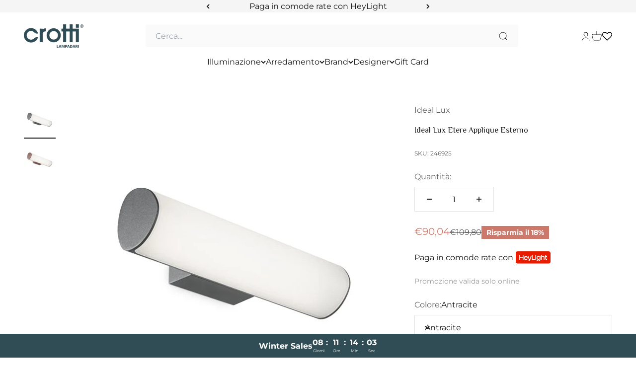

--- FILE ---
content_type: text/html; charset=utf-8
request_url: https://crottilampadari.it/products/ideal-lux-etere-applique-esterno
body_size: 59415
content:
<!doctype html>

<html class="no-js" lang="it" dir="ltr">
  <head>
    <meta charset="utf-8">
    <meta name="viewport" content="width=device-width, initial-scale=1.0, height=device-height, minimum-scale=1.0, maximum-scale=1.0">
    <meta name="theme-color" content="#fff">

   <!-- Google Tag Manager --> 
    <!-- <script>(function(w,d,s,l,i){w[l]=w[l]||[];w[l].push({'gtm.start':
      new Date().getTime(),event:'gtm.js'});var f=d.getElementsByTagName(s)[0],
      j=d.createElement(s),dl=l!='dataLayer'?'&l='+l:'';j.async=true;j.src=
      'https://www.googletagmanager.com/gtm.js?id='+i+dl;f.parentNode.insertBefore(j,f);
      })(window,document,'script','dataLayer','GTM-T63S2SR');</script> --> 
     <!-- End Google Tag Manager --> 

    <!-- Meta Pixel Code -->
      <!-- <script>
        !function(f,b,e,v,n,t,s)
        {if(f.fbq)return;n=f.fbq=function(){n.callMethod?
        n.callMethod.apply(n,arguments):n.queue.push(arguments)};
        if(!f._fbq)f._fbq=n;n.push=n;n.loaded=!0;n.version='2.0';
        n.queue=[];t=b.createElement(e);t.async=!0;
        t.src=v;s=b.getElementsByTagName(e)[0];
        s.parentNode.insertBefore(t,s)}(window, document,'script',
        'https://connect.facebook.net/en_US/fbevents.js');
        fbq('init', '705913674205740');
        fbq('track', 'PageView');
        </script>
        <noscript><img height="1" width="1" style="display:none"
        src="https://www.facebook.com/tr?id=705913674205740&ev=PageView&noscript=1"
        /></noscript> -->
      <!-- End Meta Pixel Code -->
    
  <!--  Codice verifica google merchant -->
    <meta name="google-site-verification" content="DhRqj0b05Te6mcghlrIrinwBSJAGXsRVqKBseRlBFCg" />
    <!-- Codice verifica google merchant -->

  <!--  verifica dominio Meta -->
    <meta name="facebook-domain-verification" content="p4z3xw5jyxch163j94v8dpzm33xm81" />
  <!-- End Verifica dominio meta -->
    
    
    <title>Ideal Lux Etere Applique Esterno</title><meta name="description" content="Applique per esterni equipaggiata con SMD LED, emissione luminosa diretta. Corpo in pressofusione di alluminio verniciato a polveri, diffusore in materiale plastico opale. La luce viene ben diffusa illuminando l’ambiente in modo omogeneo. Il grado di protezione IP44 la rende resistente a tutti gli agenti atmosferici. D"><link rel="canonical" href="https://crottilampadari.it/products/ideal-lux-etere-applique-esterno"><link rel="shortcut icon" href="//crottilampadari.it/cdn/shop/files/crotti-lampadari-favicon.webp?v=1677675739&width=96">
      <link rel="apple-touch-icon" href="//crottilampadari.it/cdn/shop/files/crotti-lampadari-favicon.webp?v=1677675739&width=180"><link rel="preconnect" href="https://cdn.shopify.com">
    <link rel="preconnect" href="https://fonts.shopifycdn.com" crossorigin>
    <link rel="dns-prefetch" href="https://productreviews.shopifycdn.com"><link rel="preload" href="//crottilampadari.it/cdn/fonts/montserrat/montserrat_n4.81949fa0ac9fd2021e16436151e8eaa539321637.woff2" as="font" type="font/woff2" crossorigin><link rel="preload" href="//crottilampadari.it/cdn/fonts/montserrat/montserrat_n4.81949fa0ac9fd2021e16436151e8eaa539321637.woff2" as="font" type="font/woff2" crossorigin><meta property="og:type" content="product">
  <meta property="og:title" content="Ideal Lux Etere Applique Esterno">
  <meta property="product:price:amount" content="90,04">
  <meta property="product:price:currency" content="EUR"><meta property="og:image" content="http://crottilampadari.it/cdn/shop/products/ideal-lux-etere-applique-esterno-outdoor-giardino-crotti-lampadari1.jpg?v=1749655771&width=2048">
  <meta property="og:image:secure_url" content="https://crottilampadari.it/cdn/shop/products/ideal-lux-etere-applique-esterno-outdoor-giardino-crotti-lampadari1.jpg?v=1749655771&width=2048">
  <meta property="og:image:width" content="600">
  <meta property="og:image:height" content="600"><meta property="og:description" content="Applique per esterni equipaggiata con SMD LED, emissione luminosa diretta. Corpo in pressofusione di alluminio verniciato a polveri, diffusore in materiale plastico opale. La luce viene ben diffusa illuminando l’ambiente in modo omogeneo. Il grado di protezione IP44 la rende resistente a tutti gli agenti atmosferici. D"><meta property="og:url" content="https://crottilampadari.it/products/ideal-lux-etere-applique-esterno">
<meta property="og:site_name" content="Crotti Lampadari"><meta name="twitter:card" content="summary"><meta name="twitter:title" content="Ideal Lux Etere Applique Esterno">
  <meta name="twitter:description" content="Applique per esterni equipaggiata con SMD LED, emissione luminosa diretta. Corpo in pressofusione di alluminio verniciato a polveri, diffusore in materiale plastico opale. La luce viene ben diffusa illuminando l’ambiente in modo omogeneo. Il grado di protezione IP44 la rende resistente a tutti gli agenti atmosferici.
Dimensioni
L 30 cm – H 7 cm – P 10 cm
Led
10,2W – 660 lumen"><meta name="twitter:image" content="https://crottilampadari.it/cdn/shop/products/ideal-lux-etere-applique-esterno-outdoor-giardino-crotti-lampadari1.jpg?crop=center&height=1200&v=1749655771&width=1200">
  <meta name="twitter:image:alt" content="">
  <script type="application/ld+json">
  {
    "@context": "https://schema.org",
    "@type": "Product",
    "productID": 8174615134488,
    "offers": [{
          "@type": "Offer",
          "name": "Antracite \/ 3000K",
          "availability":"https://schema.org/InStock",
          "price": 90.04,
          "priceCurrency": "EUR",
          "priceValidUntil": "2026-02-01","sku": "246925","gtin": "8021696246925","url": "https://crottilampadari.it/products/ideal-lux-etere-applique-esterno?variant=44667206533400"
        },
{
          "@type": "Offer",
          "name": "Antracite \/ 4000K",
          "availability":"https://schema.org/InStock",
          "price": 90.04,
          "priceCurrency": "EUR",
          "priceValidUntil": "2026-02-01","sku": "172408","gtin": "8021696172408","url": "https://crottilampadari.it/products/ideal-lux-etere-applique-esterno?variant=44667206566168"
        },
{
          "@type": "Offer",
          "name": "Marrone \/ 3000K",
          "availability":"https://schema.org/InStock",
          "price": 90.04,
          "priceCurrency": "EUR",
          "priceValidUntil": "2026-02-01","sku": "269153","gtin": "8021696269153","url": "https://crottilampadari.it/products/ideal-lux-etere-applique-esterno?variant=44667206598936"
        },
{
          "@type": "Offer",
          "name": "Marrone \/ 4000K",
          "availability":"https://schema.org/InStock",
          "price": 90.04,
          "priceCurrency": "EUR",
          "priceValidUntil": "2026-02-01","sku": "246949","gtin": "8021696246949","url": "https://crottilampadari.it/products/ideal-lux-etere-applique-esterno?variant=44667206631704"
        }
],"brand": {
      "@type": "Brand",
      "name": "Ideal Lux"
    },
    "name": "Ideal Lux Etere Applique Esterno",
    "description": "Applique per esterni equipaggiata con SMD LED, emissione luminosa diretta. Corpo in pressofusione di alluminio verniciato a polveri, diffusore in materiale plastico opale. La luce viene ben diffusa illuminando l’ambiente in modo omogeneo. Il grado di protezione IP44 la rende resistente a tutti gli agenti atmosferici.\nDimensioni\nL 30 cm – H 7 cm – P 10 cm\nLed\n10,2W – 660 lumen",
    "category": "Illuminazione per esterno",
    "url": "https://crottilampadari.it/products/ideal-lux-etere-applique-esterno",
    "sku": "246925","gtin": "8021696246925","weight": {
        "@type": "QuantitativeValue",
        "unitCode": "kg",
        "value": 1.0
      },"image": {
      "@type": "ImageObject",
      "url": "https://crottilampadari.it/cdn/shop/products/ideal-lux-etere-applique-esterno-outdoor-giardino-crotti-lampadari1.jpg?v=1749655771&width=1024",
      "image": "https://crottilampadari.it/cdn/shop/products/ideal-lux-etere-applique-esterno-outdoor-giardino-crotti-lampadari1.jpg?v=1749655771&width=1024",
      "name": "",
      "width": "1024",
      "height": "1024"
    }
  }
  </script>



  <script type="application/ld+json">
  {
    "@context": "https://schema.org",
    "@type": "BreadcrumbList",
  "itemListElement": [{
      "@type": "ListItem",
      "position": 1,
      "name": "Home",
      "item": "https://crottilampadari.it"
    },{
          "@type": "ListItem",
          "position": 2,
          "name": "Ideal Lux Etere Applique Esterno",
          "item": "https://crottilampadari.it/products/ideal-lux-etere-applique-esterno"
        }]
  }
  </script>

<style>/* Typography (heading) */
  @font-face {
  font-family: Montserrat;
  font-weight: 400;
  font-style: normal;
  font-display: fallback;
  src: url("//crottilampadari.it/cdn/fonts/montserrat/montserrat_n4.81949fa0ac9fd2021e16436151e8eaa539321637.woff2") format("woff2"),
       url("//crottilampadari.it/cdn/fonts/montserrat/montserrat_n4.a6c632ca7b62da89c3594789ba828388aac693fe.woff") format("woff");
}

@font-face {
  font-family: Montserrat;
  font-weight: 400;
  font-style: italic;
  font-display: fallback;
  src: url("//crottilampadari.it/cdn/fonts/montserrat/montserrat_i4.5a4ea298b4789e064f62a29aafc18d41f09ae59b.woff2") format("woff2"),
       url("//crottilampadari.it/cdn/fonts/montserrat/montserrat_i4.072b5869c5e0ed5b9d2021e4c2af132e16681ad2.woff") format("woff");
}

/* Typography (body) */
  @font-face {
  font-family: Montserrat;
  font-weight: 400;
  font-style: normal;
  font-display: fallback;
  src: url("//crottilampadari.it/cdn/fonts/montserrat/montserrat_n4.81949fa0ac9fd2021e16436151e8eaa539321637.woff2") format("woff2"),
       url("//crottilampadari.it/cdn/fonts/montserrat/montserrat_n4.a6c632ca7b62da89c3594789ba828388aac693fe.woff") format("woff");
}

@font-face {
  font-family: Montserrat;
  font-weight: 400;
  font-style: italic;
  font-display: fallback;
  src: url("//crottilampadari.it/cdn/fonts/montserrat/montserrat_i4.5a4ea298b4789e064f62a29aafc18d41f09ae59b.woff2") format("woff2"),
       url("//crottilampadari.it/cdn/fonts/montserrat/montserrat_i4.072b5869c5e0ed5b9d2021e4c2af132e16681ad2.woff") format("woff");
}

@font-face {
  font-family: Montserrat;
  font-weight: 700;
  font-style: normal;
  font-display: fallback;
  src: url("//crottilampadari.it/cdn/fonts/montserrat/montserrat_n7.3c434e22befd5c18a6b4afadb1e3d77c128c7939.woff2") format("woff2"),
       url("//crottilampadari.it/cdn/fonts/montserrat/montserrat_n7.5d9fa6e2cae713c8fb539a9876489d86207fe957.woff") format("woff");
}

@font-face {
  font-family: Montserrat;
  font-weight: 700;
  font-style: italic;
  font-display: fallback;
  src: url("//crottilampadari.it/cdn/fonts/montserrat/montserrat_i7.a0d4a463df4f146567d871890ffb3c80408e7732.woff2") format("woff2"),
       url("//crottilampadari.it/cdn/fonts/montserrat/montserrat_i7.f6ec9f2a0681acc6f8152c40921d2a4d2e1a2c78.woff") format("woff");
}

:root {
    /**
     * ---------------------------------------------------------------------
     * SPACING VARIABLES
     *
     * We are using a spacing inspired from frameworks like Tailwind CSS.
     * ---------------------------------------------------------------------
     */
    --spacing-0-5: 0.125rem; /* 2px */
    --spacing-1: 0.25rem; /* 4px */
    --spacing-1-5: 0.375rem; /* 6px */
    --spacing-2: 0.5rem; /* 8px */
    --spacing-2-5: 0.625rem; /* 10px */
    --spacing-3: 0.75rem; /* 12px */
    --spacing-3-5: 0.875rem; /* 14px */
    --spacing-4: 1rem; /* 16px */
    --spacing-4-5: 1.125rem; /* 18px */
    --spacing-5: 1.25rem; /* 20px */
    --spacing-5-5: 1.375rem; /* 22px */
    --spacing-6: 1.5rem; /* 24px */
    --spacing-6-5: 1.625rem; /* 26px */
    --spacing-7: 1.75rem; /* 28px */
    --spacing-7-5: 1.875rem; /* 30px */
    --spacing-8: 2rem; /* 32px */
    --spacing-8-5: 2.125rem; /* 34px */
    --spacing-9: 2.25rem; /* 36px */
    --spacing-9-5: 2.375rem; /* 38px */
    --spacing-10: 2.5rem; /* 40px */
    --spacing-11: 2.75rem; /* 44px */
    --spacing-12: 3rem; /* 48px */
    --spacing-14: 3.5rem; /* 56px */
    --spacing-16: 4rem; /* 64px */
    --spacing-18: 4.5rem; /* 72px */
    --spacing-20: 5rem; /* 80px */
    --spacing-24: 6rem; /* 96px */
    --spacing-28: 7rem; /* 112px */
    --spacing-32: 8rem; /* 128px */
    --spacing-36: 9rem; /* 144px */
    --spacing-40: 10rem; /* 160px */
    --spacing-44: 11rem; /* 176px */
    --spacing-48: 12rem; /* 192px */
    --spacing-52: 13rem; /* 208px */
    --spacing-56: 14rem; /* 224px */
    --spacing-60: 15rem; /* 240px */
    --spacing-64: 16rem; /* 256px */
    --spacing-72: 18rem; /* 288px */
    --spacing-80: 20rem; /* 320px */
    --spacing-96: 24rem; /* 384px */

    /* Container */
    --container-max-width: 1600px;
    --container-narrow-max-width: 1350px;
    --container-gutter: var(--spacing-5);
    --section-outer-spacing-block: var(--spacing-12);
    --section-inner-max-spacing-block: var(--spacing-10);
    --section-inner-spacing-inline: var(--container-gutter);
    --section-stack-spacing-block: var(--spacing-8);

    /* Grid gutter */
    --grid-gutter: var(--spacing-5);

    /* Product list settings */
    --product-list-row-gap: var(--spacing-8);
    --product-list-column-gap: var(--grid-gutter);

    /* Form settings */
    --input-gap: var(--spacing-2);
    --input-height: 2.625rem;
    --input-padding-inline: var(--spacing-4);

    /* Other sizes */
    --sticky-area-height: calc(var(--sticky-announcement-bar-enabled, 0) * var(--announcement-bar-height, 0px) + var(--sticky-header-enabled, 0) * var(--header-height, 0px));

    /* RTL support */
    --transform-logical-flip: 1;
    --transform-origin-start: left;
    --transform-origin-end: right;

    /**
     * ---------------------------------------------------------------------
     * TYPOGRAPHY
     * ---------------------------------------------------------------------
     */

    /* Font properties */
    --heading-font-family: Montserrat, sans-serif;
    --heading-font-weight: 400;
    --heading-font-style: normal;
    --heading-text-transform: normal;
    --heading-letter-spacing: -0.02em;
    --text-font-family: Montserrat, sans-serif;
    --text-font-weight: 400;
    --text-font-style: normal;
    --text-letter-spacing: 0.0em;

    /* Font sizes */
    --text-h0: 2.75rem;
    --text-h1: 2rem;
    --text-h2: 1.75rem;
    --text-h3: 1.375rem;
    --text-h4: 1.125rem;
    --text-h5: 1.125rem;
    --text-h6: 1rem;
    --text-xs: 0.6875rem;
    --text-sm: 0.75rem;
    --text-base: 0.875rem;
    --text-lg: 1.125rem;

    /**
     * ---------------------------------------------------------------------
     * COLORS
     * ---------------------------------------------------------------------
     */

    /* Color settings */--accent: 204 121 107;
    --text-primary: 26 26 26;
    --background-primary: 255 255 255;
    --dialog-background: 255 255 255;
    --border-color: var(--text-color, var(--text-primary)) / 0.12;

    /* Button colors */
    --button-background-primary: 204 121 107;
    --button-text-primary: 240 240 240;
    --button-background-secondary: 255 255 255;
    --button-text-secondary: 204 121 107;

    /* Status colors */
    --success-background: 224 244 232;
    --success-text: 0 163 65;
    --warning-background: 255 246 233;
    --warning-text: 255 183 74;
    --error-background: 254 231 231;
    --error-text: 248 58 58;

    /* Product colors */
    --on-sale-text: 204 121 107;
    --on-sale-badge-background: 204 121 107;
    --on-sale-badge-text: 255 255 255;
    --sold-out-badge-background: 0 0 0;
    --sold-out-badge-text: 255 255 255;
    --primary-badge-background: 128 60 238;
    --primary-badge-text: 255 255 255;
    --star-color: 255 183 74;
    --product-card-background: 255 255 255;
    --product-card-text: 26 26 26;

    /* Header colors */
    --header-background: 255 255 255;
    --header-text: 26 26 26;

    /* Footer colors */
    --footer-background: 255 255 255;
    --footer-text: 0 0 0;

    /* Rounded variables (used for border radius) */
    --rounded-xs: 0.0rem;
    --rounded-sm: 0.0rem;
    --rounded: 0.0rem;
    --rounded-lg: 0.0rem;
    --rounded-full: 9999px;

    --rounded-button: 0.0rem;
    --rounded-input: 0.0rem;

    /* Box shadow */
    --shadow-sm: 0 2px 8px rgb(var(--text-primary) / 0.1);
    --shadow: 0 5px 15px rgb(var(--text-primary) / 0.1);
    --shadow-md: 0 5px 30px rgb(var(--text-primary) / 0.1);
    --shadow-block: 0px 18px 50px rgb(var(--text-primary) / 0.1);

    /**
     * ---------------------------------------------------------------------
     * OTHER
     * ---------------------------------------------------------------------
     */

    --cursor-close-svg-url: url(//crottilampadari.it/cdn/shop/t/21/assets/cursor-close.svg?v=147174565022153725511713260128);
    --cursor-zoom-in-svg-url: url(//crottilampadari.it/cdn/shop/t/21/assets/cursor-zoom-in.svg?v=154953035094101115921713260128);
    --cursor-zoom-out-svg-url: url(//crottilampadari.it/cdn/shop/t/21/assets/cursor-zoom-out.svg?v=16155520337305705181713260128);
    --checkmark-svg-url: url(//crottilampadari.it/cdn/shop/t/21/assets/checkmark.svg?v=129929636314031795791713260128);
  }

  [dir="rtl"]:root {
    /* RTL support */
    --transform-logical-flip: -1;
    --transform-origin-start: right;
    --transform-origin-end: left;
  }

  @media screen and (min-width: 700px) {
    :root {
      /* Typography (font size) */
      --text-h0: 3.5rem;
      --text-h1: 2.5rem;
      --text-h2: 2rem;
      --text-h3: 1.625rem;
      --text-h4: 1.375rem;
      --text-h5: 1.125rem;
      --text-h6: 1rem;

      --text-xs: 0.75rem;
      --text-sm: 0.875rem;
      --text-base: 1.0rem;
      --text-lg: 1.25rem;

      /* Spacing */
      --container-gutter: 2rem;
      --section-outer-spacing-block: var(--spacing-16);
      --section-inner-max-spacing-block: var(--spacing-12);
      --section-inner-spacing-inline: var(--spacing-10);
      --section-stack-spacing-block: var(--spacing-12);

      /* Grid gutter */
      --grid-gutter: var(--spacing-6);

      /* Product list settings */
      --product-list-row-gap: var(--spacing-12);

      /* Form settings */
      --input-gap: 1rem;
      --input-height: 3.125rem;
      --input-padding-inline: var(--spacing-5);
    }
  }

  @media screen and (min-width: 1000px) {
    :root {
      /* Spacing settings */
      --container-gutter: var(--spacing-12);
      --section-outer-spacing-block: var(--spacing-18);
      --section-inner-max-spacing-block: var(--spacing-16);
      --section-inner-spacing-inline: var(--spacing-12);
      --section-stack-spacing-block: var(--spacing-12);
    }
  }

  @media screen and (min-width: 1150px) {
    :root {
      /* Spacing settings */
      --container-gutter: var(--spacing-12);
      --section-outer-spacing-block: var(--spacing-20);
      --section-inner-max-spacing-block: var(--spacing-16);
      --section-inner-spacing-inline: var(--spacing-12);
      --section-stack-spacing-block: var(--spacing-12);
    }
  }

  @media screen and (min-width: 1400px) {
    :root {
      /* Typography (font size) */
      --text-h0: 4.5rem;
      --text-h1: 3.5rem;
      --text-h2: 2.75rem;
      --text-h3: 2rem;
      --text-h4: 1.75rem;
      --text-h5: 1.375rem;
      --text-h6: 1.25rem;

      --section-outer-spacing-block: var(--spacing-24);
      --section-inner-max-spacing-block: var(--spacing-18);
      --section-inner-spacing-inline: var(--spacing-14);
    }
  }

  @media screen and (min-width: 1600px) {
    :root {
      --section-outer-spacing-block: var(--spacing-24);
      --section-inner-max-spacing-block: var(--spacing-20);
      --section-inner-spacing-inline: var(--spacing-16);
    }
  }

  /**
   * ---------------------------------------------------------------------
   * LIQUID DEPENDANT CSS
   *
   * Our main CSS is Liquid free, but some very specific features depend on
   * theme settings, so we have them here
   * ---------------------------------------------------------------------
   */@media screen and (pointer: fine) {
        .button:not([disabled]):hover, .btn:not([disabled]):hover, .shopify-payment-button__button--unbranded:not([disabled]):hover {
          --button-background-opacity: 0.85;
        }

        .button--subdued:not([disabled]):hover {
          --button-background: var(--text-color) / .05 !important;
        }
      }</style><script>
  document.documentElement.classList.replace('no-js', 'js');

  // This allows to expose several variables to the global scope, to be used in scripts
  window.themeVariables = {
    settings: {
      showPageTransition: true,
      headingApparition: "none",
      pageType: "product",
      moneyFormat: "€{{amount_with_comma_separator}}",
      moneyWithCurrencyFormat: "€{{amount_with_comma_separator}} EUR",
      currencyCodeEnabled: false,
      cartType: "drawer",
      showDiscount: true,
      discountMode: "percentage"
    },

    strings: {
      accessibilityClose: "Chiudi",
      accessibilityNext: "Successivo",
      accessibilityPrevious: "Precedente",
      addToCartButton: "Aggiungi al carrello",
      soldOutButton: "Esaurito",
      preOrderButton: "Pre-ordina",
      unavailableButton: "Non disponibile",
      closeGallery: "Chiudi galleria immagini",
      zoomGallery: "Ingrandisci immagine",
      errorGallery: "L\u0026#39;immagine non può essere caricata",
      soldOutBadge: "Esaurito",
      discountBadge: "Risparmia @@",
      sku: "SKU:",
      searchNoResults: "Non sono stati trovati risultati per \u0026quot;{{ terms }}\u0026quot;",
      addOrderNote: "Aggiungi una nota all\u0026#39;ordine",
      editOrderNote: "Modifica nota dell\u0026#39;ordine",
      shippingEstimatorNoResults: "Siamo spiacenti, non spediamo nella tua zona.",
      shippingEstimatorOneResult: "1 opzione spedizione disponibile per il tuo indirizzo:",
      shippingEstimatorMultipleResults: "Multiple opzioni spedizione disponibili per il tuo indirizzo:",
      shippingEstimatorError: "C\u0026#39;è stato un errore nel calcolo delle opzioni spedizione:"
    },

    breakpoints: {
      'sm': 'screen and (min-width: 700px)',
      'md': 'screen and (min-width: 1000px)',
      'lg': 'screen and (min-width: 1150px)',
      'xl': 'screen and (min-width: 1400px)',

      'sm-max': 'screen and (max-width: 699px)',
      'md-max': 'screen and (max-width: 999px)',
      'lg-max': 'screen and (max-width: 1149px)',
      'xl-max': 'screen and (max-width: 1399px)'
    }
  };window.addEventListener('DOMContentLoaded', () => {
      const isReloaded = (window.performance.navigation && window.performance.navigation.type === 1) || window.performance.getEntriesByType('navigation').map((nav) => nav.type).includes('reload');

      if ('animate' in document.documentElement && window.matchMedia('(prefers-reduced-motion: no-preference)').matches && document.referrer.includes(location.host) && !isReloaded) {
        document.body.animate({opacity: [0, 1]}, {duration: 115, fill: 'forwards'});
      }
    });

    window.addEventListener('pageshow', (event) => {
      document.body.classList.remove('page-transition');

      if (event.persisted) {
        document.body.animate({opacity: [0, 1]}, {duration: 0, fill: 'forwards'});
      }
    });// For detecting native share
  document.documentElement.classList.add(`native-share--${navigator.share ? 'enabled' : 'disabled'}`);// We save the product ID in local storage to be eventually used for recently viewed section
    try {
      const recentlyViewedProducts = new Set(JSON.parse(localStorage.getItem('theme:recently-viewed-products') || '[]'));

      recentlyViewedProducts.delete(8174615134488); // Delete first to re-move the product
      recentlyViewedProducts.add(8174615134488);

      localStorage.setItem('theme:recently-viewed-products', JSON.stringify(Array.from(recentlyViewedProducts.values()).reverse()));
    } catch (e) {
      // Safari in private mode does not allow setting item, we silently fail
    }</script><script type="module" src="//crottilampadari.it/cdn/shop/t/21/assets/vendor.min.js?v=161072099565793977701713260128"></script>
    <script type="module" src="//crottilampadari.it/cdn/shop/t/21/assets/theme.js?v=95095052133706987471713260401"></script>
    <script type="module" src="//crottilampadari.it/cdn/shop/t/21/assets/sections.js?v=175809541443546011761713263245"></script>

<script>window.performance && window.performance.mark && window.performance.mark('shopify.content_for_header.start');</script><meta name="facebook-domain-verification" content="p4z3xw5jyxch163j94v8dpzm33xm81">
<meta name="google-site-verification" content="FiPjxLsmzAYT5b_XMv4H0EcYmtegoYCutJhoWrD8DKw">
<meta id="shopify-digital-wallet" name="shopify-digital-wallet" content="/72610021656/digital_wallets/dialog">
<meta name="shopify-checkout-api-token" content="0494a1736aa9410046908adb417a1844">
<link rel="alternate" type="application/json+oembed" href="https://crottilampadari.it/products/ideal-lux-etere-applique-esterno.oembed">
<script async="async" src="/checkouts/internal/preloads.js?locale=it-IT"></script>
<link rel="preconnect" href="https://shop.app" crossorigin="anonymous">
<script async="async" src="https://shop.app/checkouts/internal/preloads.js?locale=it-IT&shop_id=72610021656" crossorigin="anonymous"></script>
<script id="apple-pay-shop-capabilities" type="application/json">{"shopId":72610021656,"countryCode":"IT","currencyCode":"EUR","merchantCapabilities":["supports3DS"],"merchantId":"gid:\/\/shopify\/Shop\/72610021656","merchantName":"Crotti Lampadari","requiredBillingContactFields":["postalAddress","email","phone"],"requiredShippingContactFields":["postalAddress","email","phone"],"shippingType":"shipping","supportedNetworks":["visa","maestro","masterCard","amex"],"total":{"type":"pending","label":"Crotti Lampadari","amount":"1.00"},"shopifyPaymentsEnabled":true,"supportsSubscriptions":true}</script>
<script id="shopify-features" type="application/json">{"accessToken":"0494a1736aa9410046908adb417a1844","betas":["rich-media-storefront-analytics"],"domain":"crottilampadari.it","predictiveSearch":true,"shopId":72610021656,"locale":"it"}</script>
<script>var Shopify = Shopify || {};
Shopify.shop = "crotti-lampadari-1.myshopify.com";
Shopify.locale = "it";
Shopify.currency = {"active":"EUR","rate":"1.0"};
Shopify.country = "IT";
Shopify.theme = {"name":"Crotti Lampadari","id":160387563847,"schema_name":"Impact","schema_version":"4.0.3","theme_store_id":1190,"role":"main"};
Shopify.theme.handle = "null";
Shopify.theme.style = {"id":null,"handle":null};
Shopify.cdnHost = "crottilampadari.it/cdn";
Shopify.routes = Shopify.routes || {};
Shopify.routes.root = "/";</script>
<script type="module">!function(o){(o.Shopify=o.Shopify||{}).modules=!0}(window);</script>
<script>!function(o){function n(){var o=[];function n(){o.push(Array.prototype.slice.apply(arguments))}return n.q=o,n}var t=o.Shopify=o.Shopify||{};t.loadFeatures=n(),t.autoloadFeatures=n()}(window);</script>
<script>
  window.ShopifyPay = window.ShopifyPay || {};
  window.ShopifyPay.apiHost = "shop.app\/pay";
  window.ShopifyPay.redirectState = null;
</script>
<script id="shop-js-analytics" type="application/json">{"pageType":"product"}</script>
<script defer="defer" async type="module" src="//crottilampadari.it/cdn/shopifycloud/shop-js/modules/v2/client.init-shop-cart-sync_dvfQaB1V.it.esm.js"></script>
<script defer="defer" async type="module" src="//crottilampadari.it/cdn/shopifycloud/shop-js/modules/v2/chunk.common_BW-OJwDu.esm.js"></script>
<script defer="defer" async type="module" src="//crottilampadari.it/cdn/shopifycloud/shop-js/modules/v2/chunk.modal_CX4jaIRf.esm.js"></script>
<script type="module">
  await import("//crottilampadari.it/cdn/shopifycloud/shop-js/modules/v2/client.init-shop-cart-sync_dvfQaB1V.it.esm.js");
await import("//crottilampadari.it/cdn/shopifycloud/shop-js/modules/v2/chunk.common_BW-OJwDu.esm.js");
await import("//crottilampadari.it/cdn/shopifycloud/shop-js/modules/v2/chunk.modal_CX4jaIRf.esm.js");

  window.Shopify.SignInWithShop?.initShopCartSync?.({"fedCMEnabled":true,"windoidEnabled":true});

</script>
<script>
  window.Shopify = window.Shopify || {};
  if (!window.Shopify.featureAssets) window.Shopify.featureAssets = {};
  window.Shopify.featureAssets['shop-js'] = {"shop-cart-sync":["modules/v2/client.shop-cart-sync_CGEUFKvL.it.esm.js","modules/v2/chunk.common_BW-OJwDu.esm.js","modules/v2/chunk.modal_CX4jaIRf.esm.js"],"init-fed-cm":["modules/v2/client.init-fed-cm_Q280f13X.it.esm.js","modules/v2/chunk.common_BW-OJwDu.esm.js","modules/v2/chunk.modal_CX4jaIRf.esm.js"],"shop-cash-offers":["modules/v2/client.shop-cash-offers_DoRGZwcj.it.esm.js","modules/v2/chunk.common_BW-OJwDu.esm.js","modules/v2/chunk.modal_CX4jaIRf.esm.js"],"shop-login-button":["modules/v2/client.shop-login-button_DMM6ww0E.it.esm.js","modules/v2/chunk.common_BW-OJwDu.esm.js","modules/v2/chunk.modal_CX4jaIRf.esm.js"],"pay-button":["modules/v2/client.pay-button_B6q2F277.it.esm.js","modules/v2/chunk.common_BW-OJwDu.esm.js","modules/v2/chunk.modal_CX4jaIRf.esm.js"],"shop-button":["modules/v2/client.shop-button_COUnjhWS.it.esm.js","modules/v2/chunk.common_BW-OJwDu.esm.js","modules/v2/chunk.modal_CX4jaIRf.esm.js"],"avatar":["modules/v2/client.avatar_BTnouDA3.it.esm.js"],"init-windoid":["modules/v2/client.init-windoid_CrSLay9H.it.esm.js","modules/v2/chunk.common_BW-OJwDu.esm.js","modules/v2/chunk.modal_CX4jaIRf.esm.js"],"init-shop-for-new-customer-accounts":["modules/v2/client.init-shop-for-new-customer-accounts_BGmSGr-t.it.esm.js","modules/v2/client.shop-login-button_DMM6ww0E.it.esm.js","modules/v2/chunk.common_BW-OJwDu.esm.js","modules/v2/chunk.modal_CX4jaIRf.esm.js"],"init-shop-email-lookup-coordinator":["modules/v2/client.init-shop-email-lookup-coordinator_BMjbsTlQ.it.esm.js","modules/v2/chunk.common_BW-OJwDu.esm.js","modules/v2/chunk.modal_CX4jaIRf.esm.js"],"init-shop-cart-sync":["modules/v2/client.init-shop-cart-sync_dvfQaB1V.it.esm.js","modules/v2/chunk.common_BW-OJwDu.esm.js","modules/v2/chunk.modal_CX4jaIRf.esm.js"],"shop-toast-manager":["modules/v2/client.shop-toast-manager_C1IUOXW7.it.esm.js","modules/v2/chunk.common_BW-OJwDu.esm.js","modules/v2/chunk.modal_CX4jaIRf.esm.js"],"init-customer-accounts":["modules/v2/client.init-customer-accounts_DyWT7tGr.it.esm.js","modules/v2/client.shop-login-button_DMM6ww0E.it.esm.js","modules/v2/chunk.common_BW-OJwDu.esm.js","modules/v2/chunk.modal_CX4jaIRf.esm.js"],"init-customer-accounts-sign-up":["modules/v2/client.init-customer-accounts-sign-up_DR74S9QP.it.esm.js","modules/v2/client.shop-login-button_DMM6ww0E.it.esm.js","modules/v2/chunk.common_BW-OJwDu.esm.js","modules/v2/chunk.modal_CX4jaIRf.esm.js"],"shop-follow-button":["modules/v2/client.shop-follow-button_C7goD_zf.it.esm.js","modules/v2/chunk.common_BW-OJwDu.esm.js","modules/v2/chunk.modal_CX4jaIRf.esm.js"],"checkout-modal":["modules/v2/client.checkout-modal_Cy_s3Hxe.it.esm.js","modules/v2/chunk.common_BW-OJwDu.esm.js","modules/v2/chunk.modal_CX4jaIRf.esm.js"],"shop-login":["modules/v2/client.shop-login_ByWJfYRH.it.esm.js","modules/v2/chunk.common_BW-OJwDu.esm.js","modules/v2/chunk.modal_CX4jaIRf.esm.js"],"lead-capture":["modules/v2/client.lead-capture_B-cWF8Yd.it.esm.js","modules/v2/chunk.common_BW-OJwDu.esm.js","modules/v2/chunk.modal_CX4jaIRf.esm.js"],"payment-terms":["modules/v2/client.payment-terms_B2vYrkY2.it.esm.js","modules/v2/chunk.common_BW-OJwDu.esm.js","modules/v2/chunk.modal_CX4jaIRf.esm.js"]};
</script>
<script>(function() {
  var isLoaded = false;
  function asyncLoad() {
    if (isLoaded) return;
    isLoaded = true;
    var urls = ["https:\/\/cdn.shopify.com\/s\/files\/1\/0033\/3538\/9233\/files\/pushdaddy_a2.js?shop=crotti-lampadari-1.myshopify.com","https:\/\/static.klaviyo.com\/onsite\/js\/klaviyo.js?company_id=W6RBuW\u0026shop=crotti-lampadari-1.myshopify.com","https:\/\/cdn.shopify.com\/s\/files\/1\/0726\/1002\/1656\/t\/2\/assets\/globo.filter.init.js?shop=crotti-lampadari-1.myshopify.com","https:\/\/dr4qe3ddw9y32.cloudfront.net\/awin-shopify-integration-code.js?aid=72485\u0026v=shopifyApp_5.1.6\u0026ts=1745827221229\u0026shop=crotti-lampadari-1.myshopify.com","https:\/\/cdn.shopify.com\/s\/files\/1\/0033\/3538\/9233\/files\/pushdaddy_a7_livechat1_new2.js?v=1707659950\u0026shop=crotti-lampadari-1.myshopify.com","\/\/www.powr.io\/powr.js?powr-token=crotti-lampadari-1.myshopify.com\u0026external-type=shopify\u0026shop=crotti-lampadari-1.myshopify.com","https:\/\/ecommplugins-scripts.trustpilot.com\/v2.1\/js\/header.min.js?settings=eyJrZXkiOiJTMEQ1SGF0QlBvZEdoakpuIiwicyI6Im5vbmUifQ==\u0026shop=crotti-lampadari-1.myshopify.com","https:\/\/ecommplugins-scripts.trustpilot.com\/v2.1\/js\/success.min.js?settings=eyJrZXkiOiJTMEQ1SGF0QlBvZEdoakpuIiwicyI6Im5vbmUiLCJ0IjpbIm9yZGVycy9mdWxmaWxsZWQiXSwidiI6IiIsImEiOiIifQ==\u0026shop=crotti-lampadari-1.myshopify.com","https:\/\/ecommplugins-trustboxsettings.trustpilot.com\/crotti-lampadari-1.myshopify.com.js?settings=1747219393379\u0026shop=crotti-lampadari-1.myshopify.com"];
    for (var i = 0; i < urls.length; i++) {
      var s = document.createElement('script');
      s.type = 'text/javascript';
      s.async = true;
      s.src = urls[i];
      var x = document.getElementsByTagName('script')[0];
      x.parentNode.insertBefore(s, x);
    }
  };
  if(window.attachEvent) {
    window.attachEvent('onload', asyncLoad);
  } else {
    window.addEventListener('load', asyncLoad, false);
  }
})();</script>
<script id="__st">var __st={"a":72610021656,"offset":3600,"reqid":"4f3527a3-c04f-4597-928e-06f13937f9a3-1769118051","pageurl":"crottilampadari.it\/products\/ideal-lux-etere-applique-esterno","u":"f682f59d87f0","p":"product","rtyp":"product","rid":8174615134488};</script>
<script>window.ShopifyPaypalV4VisibilityTracking = true;</script>
<script id="captcha-bootstrap">!function(){'use strict';const t='contact',e='account',n='new_comment',o=[[t,t],['blogs',n],['comments',n],[t,'customer']],c=[[e,'customer_login'],[e,'guest_login'],[e,'recover_customer_password'],[e,'create_customer']],r=t=>t.map((([t,e])=>`form[action*='/${t}']:not([data-nocaptcha='true']) input[name='form_type'][value='${e}']`)).join(','),a=t=>()=>t?[...document.querySelectorAll(t)].map((t=>t.form)):[];function s(){const t=[...o],e=r(t);return a(e)}const i='password',u='form_key',d=['recaptcha-v3-token','g-recaptcha-response','h-captcha-response',i],f=()=>{try{return window.sessionStorage}catch{return}},m='__shopify_v',_=t=>t.elements[u];function p(t,e,n=!1){try{const o=window.sessionStorage,c=JSON.parse(o.getItem(e)),{data:r}=function(t){const{data:e,action:n}=t;return t[m]||n?{data:e,action:n}:{data:t,action:n}}(c);for(const[e,n]of Object.entries(r))t.elements[e]&&(t.elements[e].value=n);n&&o.removeItem(e)}catch(o){console.error('form repopulation failed',{error:o})}}const l='form_type',E='cptcha';function T(t){t.dataset[E]=!0}const w=window,h=w.document,L='Shopify',v='ce_forms',y='captcha';let A=!1;((t,e)=>{const n=(g='f06e6c50-85a8-45c8-87d0-21a2b65856fe',I='https://cdn.shopify.com/shopifycloud/storefront-forms-hcaptcha/ce_storefront_forms_captcha_hcaptcha.v1.5.2.iife.js',D={infoText:'Protetto da hCaptcha',privacyText:'Privacy',termsText:'Termini'},(t,e,n)=>{const o=w[L][v],c=o.bindForm;if(c)return c(t,g,e,D).then(n);var r;o.q.push([[t,g,e,D],n]),r=I,A||(h.body.append(Object.assign(h.createElement('script'),{id:'captcha-provider',async:!0,src:r})),A=!0)});var g,I,D;w[L]=w[L]||{},w[L][v]=w[L][v]||{},w[L][v].q=[],w[L][y]=w[L][y]||{},w[L][y].protect=function(t,e){n(t,void 0,e),T(t)},Object.freeze(w[L][y]),function(t,e,n,w,h,L){const[v,y,A,g]=function(t,e,n){const i=e?o:[],u=t?c:[],d=[...i,...u],f=r(d),m=r(i),_=r(d.filter((([t,e])=>n.includes(e))));return[a(f),a(m),a(_),s()]}(w,h,L),I=t=>{const e=t.target;return e instanceof HTMLFormElement?e:e&&e.form},D=t=>v().includes(t);t.addEventListener('submit',(t=>{const e=I(t);if(!e)return;const n=D(e)&&!e.dataset.hcaptchaBound&&!e.dataset.recaptchaBound,o=_(e),c=g().includes(e)&&(!o||!o.value);(n||c)&&t.preventDefault(),c&&!n&&(function(t){try{if(!f())return;!function(t){const e=f();if(!e)return;const n=_(t);if(!n)return;const o=n.value;o&&e.removeItem(o)}(t);const e=Array.from(Array(32),(()=>Math.random().toString(36)[2])).join('');!function(t,e){_(t)||t.append(Object.assign(document.createElement('input'),{type:'hidden',name:u})),t.elements[u].value=e}(t,e),function(t,e){const n=f();if(!n)return;const o=[...t.querySelectorAll(`input[type='${i}']`)].map((({name:t})=>t)),c=[...d,...o],r={};for(const[a,s]of new FormData(t).entries())c.includes(a)||(r[a]=s);n.setItem(e,JSON.stringify({[m]:1,action:t.action,data:r}))}(t,e)}catch(e){console.error('failed to persist form',e)}}(e),e.submit())}));const S=(t,e)=>{t&&!t.dataset[E]&&(n(t,e.some((e=>e===t))),T(t))};for(const o of['focusin','change'])t.addEventListener(o,(t=>{const e=I(t);D(e)&&S(e,y())}));const B=e.get('form_key'),M=e.get(l),P=B&&M;t.addEventListener('DOMContentLoaded',(()=>{const t=y();if(P)for(const e of t)e.elements[l].value===M&&p(e,B);[...new Set([...A(),...v().filter((t=>'true'===t.dataset.shopifyCaptcha))])].forEach((e=>S(e,t)))}))}(h,new URLSearchParams(w.location.search),n,t,e,['guest_login'])})(!0,!0)}();</script>
<script integrity="sha256-4kQ18oKyAcykRKYeNunJcIwy7WH5gtpwJnB7kiuLZ1E=" data-source-attribution="shopify.loadfeatures" defer="defer" src="//crottilampadari.it/cdn/shopifycloud/storefront/assets/storefront/load_feature-a0a9edcb.js" crossorigin="anonymous"></script>
<script crossorigin="anonymous" defer="defer" src="//crottilampadari.it/cdn/shopifycloud/storefront/assets/shopify_pay/storefront-65b4c6d7.js?v=20250812"></script>
<script data-source-attribution="shopify.dynamic_checkout.dynamic.init">var Shopify=Shopify||{};Shopify.PaymentButton=Shopify.PaymentButton||{isStorefrontPortableWallets:!0,init:function(){window.Shopify.PaymentButton.init=function(){};var t=document.createElement("script");t.src="https://crottilampadari.it/cdn/shopifycloud/portable-wallets/latest/portable-wallets.it.js",t.type="module",document.head.appendChild(t)}};
</script>
<script data-source-attribution="shopify.dynamic_checkout.buyer_consent">
  function portableWalletsHideBuyerConsent(e){var t=document.getElementById("shopify-buyer-consent"),n=document.getElementById("shopify-subscription-policy-button");t&&n&&(t.classList.add("hidden"),t.setAttribute("aria-hidden","true"),n.removeEventListener("click",e))}function portableWalletsShowBuyerConsent(e){var t=document.getElementById("shopify-buyer-consent"),n=document.getElementById("shopify-subscription-policy-button");t&&n&&(t.classList.remove("hidden"),t.removeAttribute("aria-hidden"),n.addEventListener("click",e))}window.Shopify?.PaymentButton&&(window.Shopify.PaymentButton.hideBuyerConsent=portableWalletsHideBuyerConsent,window.Shopify.PaymentButton.showBuyerConsent=portableWalletsShowBuyerConsent);
</script>
<script data-source-attribution="shopify.dynamic_checkout.cart.bootstrap">document.addEventListener("DOMContentLoaded",(function(){function t(){return document.querySelector("shopify-accelerated-checkout-cart, shopify-accelerated-checkout")}if(t())Shopify.PaymentButton.init();else{new MutationObserver((function(e,n){t()&&(Shopify.PaymentButton.init(),n.disconnect())})).observe(document.body,{childList:!0,subtree:!0})}}));
</script>
<link id="shopify-accelerated-checkout-styles" rel="stylesheet" media="screen" href="https://crottilampadari.it/cdn/shopifycloud/portable-wallets/latest/accelerated-checkout-backwards-compat.css" crossorigin="anonymous">
<style id="shopify-accelerated-checkout-cart">
        #shopify-buyer-consent {
  margin-top: 1em;
  display: inline-block;
  width: 100%;
}

#shopify-buyer-consent.hidden {
  display: none;
}

#shopify-subscription-policy-button {
  background: none;
  border: none;
  padding: 0;
  text-decoration: underline;
  font-size: inherit;
  cursor: pointer;
}

#shopify-subscription-policy-button::before {
  box-shadow: none;
}

      </style>

<script>window.performance && window.performance.mark && window.performance.mark('shopify.content_for_header.end');</script>
<link href="//crottilampadari.it/cdn/shop/t/21/assets/theme.css?v=57312962697642638161759346428" rel="stylesheet" type="text/css" media="all" /><link rel="preconnect" href="https://fonts.googleapis.com">
<link rel="preconnect" href="https://fonts.gstatic.com" crossorigin>
<link href="https://fonts.googleapis.com/css2?family=Philosopher:ital,wght@0,400;0,700;1,400;1,700&display=swap" rel="stylesheet">

    <!-- Font Philosopher -->
  <style>
  @import url('https://fonts.googleapis.com/css2?family=Philosopher:ital,wght@0,400;0,700;1,400;1,700&display=swap');
</style><script>const hcVariants = [{"id":44667206533400,"title":"Antracite \/ 3000K","option1":"Antracite","option2":"3000K","option3":null,"sku":"246925","requires_shipping":true,"taxable":true,"featured_image":{"id":40867045114136,"product_id":8174615134488,"position":1,"created_at":"2023-03-03T13:59:19+01:00","updated_at":"2025-06-11T17:29:31+02:00","alt":null,"width":600,"height":600,"src":"\/\/crottilampadari.it\/cdn\/shop\/products\/ideal-lux-etere-applique-esterno-outdoor-giardino-crotti-lampadari1.jpg?v=1749655771","variant_ids":[44667206533400,44667206566168]},"available":true,"name":"Ideal Lux Etere Applique Esterno - Antracite \/ 3000K","public_title":"Antracite \/ 3000K","options":["Antracite","3000K"],"price":9004,"weight":1000,"compare_at_price":10980,"inventory_management":null,"barcode":"8021696246925","featured_media":{"alt":null,"id":33224448606488,"position":1,"preview_image":{"aspect_ratio":1.0,"height":600,"width":600,"src":"\/\/crottilampadari.it\/cdn\/shop\/products\/ideal-lux-etere-applique-esterno-outdoor-giardino-crotti-lampadari1.jpg?v=1749655771"}},"requires_selling_plan":false,"selling_plan_allocations":[]},{"id":44667206566168,"title":"Antracite \/ 4000K","option1":"Antracite","option2":"4000K","option3":null,"sku":"172408","requires_shipping":true,"taxable":true,"featured_image":{"id":40867045114136,"product_id":8174615134488,"position":1,"created_at":"2023-03-03T13:59:19+01:00","updated_at":"2025-06-11T17:29:31+02:00","alt":null,"width":600,"height":600,"src":"\/\/crottilampadari.it\/cdn\/shop\/products\/ideal-lux-etere-applique-esterno-outdoor-giardino-crotti-lampadari1.jpg?v=1749655771","variant_ids":[44667206533400,44667206566168]},"available":true,"name":"Ideal Lux Etere Applique Esterno - Antracite \/ 4000K","public_title":"Antracite \/ 4000K","options":["Antracite","4000K"],"price":9004,"weight":1000,"compare_at_price":10980,"inventory_management":null,"barcode":"8021696172408","featured_media":{"alt":null,"id":33224448606488,"position":1,"preview_image":{"aspect_ratio":1.0,"height":600,"width":600,"src":"\/\/crottilampadari.it\/cdn\/shop\/products\/ideal-lux-etere-applique-esterno-outdoor-giardino-crotti-lampadari1.jpg?v=1749655771"}},"requires_selling_plan":false,"selling_plan_allocations":[]},{"id":44667206598936,"title":"Marrone \/ 3000K","option1":"Marrone","option2":"3000K","option3":null,"sku":"269153","requires_shipping":true,"taxable":true,"featured_image":{"id":40867045146904,"product_id":8174615134488,"position":2,"created_at":"2023-03-03T13:59:19+01:00","updated_at":"2025-06-11T17:29:31+02:00","alt":null,"width":600,"height":600,"src":"\/\/crottilampadari.it\/cdn\/shop\/products\/ideal-lux-etere-applique-esterno-outdoor-giardino-crotti-lampadari.jpg?v=1749655771","variant_ids":[44667206598936,44667206631704]},"available":true,"name":"Ideal Lux Etere Applique Esterno - Marrone \/ 3000K","public_title":"Marrone \/ 3000K","options":["Marrone","3000K"],"price":9004,"weight":1000,"compare_at_price":10980,"inventory_management":null,"barcode":"8021696269153","featured_media":{"alt":null,"id":33224448639256,"position":2,"preview_image":{"aspect_ratio":1.0,"height":600,"width":600,"src":"\/\/crottilampadari.it\/cdn\/shop\/products\/ideal-lux-etere-applique-esterno-outdoor-giardino-crotti-lampadari.jpg?v=1749655771"}},"requires_selling_plan":false,"selling_plan_allocations":[]},{"id":44667206631704,"title":"Marrone \/ 4000K","option1":"Marrone","option2":"4000K","option3":null,"sku":"246949","requires_shipping":true,"taxable":true,"featured_image":{"id":40867045146904,"product_id":8174615134488,"position":2,"created_at":"2023-03-03T13:59:19+01:00","updated_at":"2025-06-11T17:29:31+02:00","alt":null,"width":600,"height":600,"src":"\/\/crottilampadari.it\/cdn\/shop\/products\/ideal-lux-etere-applique-esterno-outdoor-giardino-crotti-lampadari.jpg?v=1749655771","variant_ids":[44667206598936,44667206631704]},"available":true,"name":"Ideal Lux Etere Applique Esterno - Marrone \/ 4000K","public_title":"Marrone \/ 4000K","options":["Marrone","4000K"],"price":9004,"weight":1000,"compare_at_price":10980,"inventory_management":null,"barcode":"8021696246949","featured_media":{"alt":null,"id":33224448639256,"position":2,"preview_image":{"aspect_ratio":1.0,"height":600,"width":600,"src":"\/\/crottilampadari.it\/cdn\/shop\/products\/ideal-lux-etere-applique-esterno-outdoor-giardino-crotti-lampadari.jpg?v=1749655771"}},"requires_selling_plan":false,"selling_plan_allocations":[]}];</script><style>.hc-sale-tag{z-index:2;display:inline-block;width:auto;height:26px;background:#fb485e;position:absolute!important;left:0;top:0;color:#fff;font-size:14px;font-weight:700;line-height:26px;padding:0 10px;}.hc-sale-tag{background:#cc796b!important;color:#ffffff!important;}.hc-sale-tag span{color:#ffffff!important}.hc-sale-tag::before {
    content: "Risparmia il ";}  /* Adds the prefix text */
product-gallery .hc-sale-tag{display:none!important}</style><script>document.addEventListener("DOMContentLoaded",function(){"undefined"!=typeof hcVariants&&function(e){function t(e,t,a){return function(){if(a)return t.apply(this,arguments),e.apply(this,arguments);var n=e.apply(this,arguments);return t.apply(this,arguments),n}}var a=null;function n(){var t=window.location.search.replace(/.*variant=(\d+).*/,"$1");t&&t!=a&&(a=t,e(t))}window.history.pushState=t(history.pushState,n),window.history.replaceState=t(history.replaceState,n),window.addEventListener("popstate",n)}(function(e){let t=null;for(var a=0;a<hcVariants.length;a++)if(hcVariants[a].id==e){t=hcVariants[a];var n=document.querySelectorAll(".hc-product-page.hc-sale-tag");if(t.compare_at_price&&t.compare_at_price>t.price){var r=100*(t.compare_at_price-t.price)/t.compare_at_price;if(null!=r)for(a=0;a<n.length;a++)n[a].childNodes[0].textContent=r.toFixed(0)+"%",n[a].style.display="block";else for(a=0;a<n.length;a++)n[a].style.display="none"}else for(a=0;a<n.length;a++)n[a].style.display="none";break}})});</script>
  <!-- BEGIN app block: shopify://apps/sales-discounts/blocks/countdown/29205fb1-2e68-4d81-a905-d828a51c8413 --><script id="hc_product_countdown_dates" data-p_id="8174615134488" type="application/json">{"8237651525912":{"sale_start":"2023-11-17T08:00:00+00:00","sale_end":"2023-11-30T23:00:00+00:00"},"8230620135704":{"sale_start":"2023-11-17T08:00:00+00:00","sale_end":"2023-11-30T23:00:00+00:00"},"8174542422296":{"sale_start":"","sale_end":"2024-01-31T23:00:00+00:00"},"8174624604440":{"sale_start":"","sale_end":"2024-01-31T23:00:00+00:00"},"8174644363544":{"sale_start":"","sale_end":"2024-01-31T23:00:00+00:00"},"8174648197400":{"sale_start":"","sale_end":"2024-01-31T23:00:00+00:00"},"8174610219288":{"sale_start":"2023-09-30T22:05:00+00:00","sale_end":""},"8174578532632":{"sale_start":"2023-11-30T23:05:00+00:00","sale_end":""},"8174630469912":{"sale_start":"2023-11-30T23:05:00+00:00","sale_end":""},"8174620705048":{"sale_start":"2023-11-17T08:00:00+00:00","sale_end":"2023-11-30T23:00:00+00:00"},"8174556119320":{"sale_start":"2023-11-17T08:00:00+00:00","sale_end":"2023-11-30T23:00:00+00:00"},"8174556447000":{"sale_start":"2023-11-17T08:00:00+00:00","sale_end":"2023-11-30T23:00:00+00:00"},"8174645248280":{"sale_start":"2023-11-17T08:00:00+00:00","sale_end":"2023-11-30T23:00:00+00:00"},"8174555726104":{"sale_start":"2023-11-17T08:00:00+00:00","sale_end":"2023-11-30T23:00:00+00:00"},"8174656782616":{"sale_start":"2023-11-17T08:00:00+00:00","sale_end":"2023-11-30T23:00:00+00:00"},"8174615757080":{"sale_start":"2023-11-17T08:00:00+00:00","sale_end":"2023-11-30T23:00:00+00:00"},"8174615855384":{"sale_start":"2023-11-17T08:00:00+00:00","sale_end":"2023-11-30T23:00:00+00:00"},"8174565458200":{"sale_start":"2023-11-17T08:00:00+00:00","sale_end":""},"8174619099416":{"sale_start":"2023-11-17T08:00:00+00:00","sale_end":"2023-11-30T23:00:00+00:00"},"8174655701272":{"sale_start":"2023-11-17T08:00:00+00:00","sale_end":""},"8174664679704":{"sale_start":"2023-11-17T08:00:00+00:00","sale_end":"2023-11-30T23:00:00+00:00"},"8174664417560":{"sale_start":"2023-11-17T08:00:00+00:00","sale_end":"2023-11-30T23:00:00+00:00"},"8174669398296":{"sale_start":"2023-11-30T23:05:00+00:00","sale_end":""},"8174669431064":{"sale_start":"2023-11-17T08:00:00+00:00","sale_end":"2023-11-30T23:00:00+00:00"},"8174538686744":{"sale_start":"","sale_end":"2024-01-31T23:00:00+00:00"},"8174570537240":{"sale_start":"2023-11-17T08:00:00+00:00","sale_end":"2023-11-30T23:00:00+00:00"},"8174570602776":{"sale_start":"2023-11-17T08:00:00+00:00","sale_end":"2023-11-30T23:00:00+00:00"},"8174572142872":{"sale_start":"2023-11-17T08:00:00+00:00","sale_end":"2023-11-30T23:00:00+00:00"},"8174585413912":{"sale_start":"2023-11-17T08:00:00+00:00","sale_end":"2023-11-30T23:00:00+00:00"},"8174655734040":{"sale_start":"2023-11-17T08:00:00+00:00","sale_end":""},"8174669562136":{"sale_start":"2023-11-17T08:00:00+00:00","sale_end":"2023-11-30T23:00:00+00:00"},"8174572470552":{"sale_start":"2023-11-17T08:00:00+00:00","sale_end":"2023-11-30T23:00:00+00:00"},"8174670217496":{"sale_start":"2023-11-17T08:00:00+00:00","sale_end":"2023-11-30T23:00:00+00:00"},"8174671823128":{"sale_start":"2023-11-17T08:00:00+00:00","sale_end":"2023-11-30T23:00:00+00:00"},"8174664876312":{"sale_start":"2023-11-17T08:00:00+00:00","sale_end":"2023-11-30T23:00:00+00:00"},"8174671724824":{"sale_start":"2023-11-17T08:00:00+00:00","sale_end":"2023-11-30T23:00:00+00:00"},"8174664548632":{"sale_start":"2023-11-17T08:00:00+00:00","sale_end":"2023-11-30T23:00:00+00:00"},"8174670741784":{"sale_start":"2023-11-17T08:00:00+00:00","sale_end":"2023-11-30T23:00:00+00:00"},"8174585282840":{"sale_start":"2023-11-17T08:00:00+00:00","sale_end":"2023-11-30T23:00:00+00:00"},"8174572273944":{"sale_start":"2023-11-17T08:00:00+00:00","sale_end":"2023-11-30T23:00:00+00:00"},"8174655799576":{"sale_start":"2023-11-17T08:00:00+00:00","sale_end":""},"8435831996743":{"sale_start":"2023-11-30T23:05:00+00:00","sale_end":""},"8435828130119":{"sale_start":"2023-11-30T23:05:00+00:00","sale_end":""},"8435827278151":{"sale_start":"2023-11-30T23:05:00+00:00","sale_end":""}}</script>

            <script>
            let hcCountdownSettings = {
                hp_cd_html: '<div class="hc_cd at_bottom" data-deadline="2026-01-31T08:55:00+00:00" data-end-action="0" data-flip="0" id="hc_cd_5764"><div><p class="hc_cd_heading h2">Winter Sales</p><p class="hc_cd_subheading"></p></div><div class="hc_cd-timer timer_1"><span class="hc_cd_timernum hc_cd_days">00</span> <span class="hc_cd_timernum">:</span> <span class="hc_cd_timernum hc_cd_hours">00</span> <span class="hc_cd_timernum">:</span> <span class="hc_cd_timernum hc_cd_minutes">00</span> <span class="hc_cd_timernum">:</span> <span class="hc_cd_timernum hc_cd_seconds">00</span><div class="hc_cd_timerlabel hc_cd_label_days">Giorni</div><div class="hc_cd_timerlabel hc_cd_label_hours">Ore</div><div class="hc_cd_timerlabel hc_cd_label_minutes">Min</div><div class="hc_cd_timerlabel last hc_cd_label_seconds">Sec</div></div><a class="hc_cd_button" href="https://crottilampadari.it/collections/promozione" style="display:none">Shop now</a></div>',
                hp_cd_display_on: 0, 
                hp_cd_call_to_action: 0,
                hp_cd_sticky: 0,
                hp_cd_position: 1,
                hp_cd_link: "https://crottilampadari.it/collections/promozione",
                p_cd_html: '',
                pp_selector: "form[action*='/cart/add'] button[type='submit']",
                pp_position: 0,
                pp_use_campaign_dates: 0,
                pp_valid_till: ''
            }
            </script>
            <style>#hc_cd_5764 .hc_cd_timernum{ color: #fff; font-size: 16px; } #hc_cd_5764 .hc_cd_timerlabel{ color: #fff; font-size: 8px; } #hc_cd_5764 .hc_cd_heading{ font-size: 16px; color: #fff; } #hc_cd_5764 .hc_cd_subheading{ font-size: 10px; color: #fff; } #hc_cd_5764 .hc_cd_button{ background-color: #fff; color: #333; font-size: 14px; border-radius: 4px; } #hc_cd_5764 .hc_cd_button:hover{ color: #333; } #hc_cd_5764{ border-color: #fff; border-width: 0px; background: #304d55; } #hc_cd_5764 { --timer-background-color: #666; } </style>
         
<!-- END app block --><!-- BEGIN app block: shopify://apps/klaviyo-email-marketing-sms/blocks/klaviyo-onsite-embed/2632fe16-c075-4321-a88b-50b567f42507 -->












  <script async src="https://static.klaviyo.com/onsite/js/W6RBuW/klaviyo.js?company_id=W6RBuW"></script>
  <script>!function(){if(!window.klaviyo){window._klOnsite=window._klOnsite||[];try{window.klaviyo=new Proxy({},{get:function(n,i){return"push"===i?function(){var n;(n=window._klOnsite).push.apply(n,arguments)}:function(){for(var n=arguments.length,o=new Array(n),w=0;w<n;w++)o[w]=arguments[w];var t="function"==typeof o[o.length-1]?o.pop():void 0,e=new Promise((function(n){window._klOnsite.push([i].concat(o,[function(i){t&&t(i),n(i)}]))}));return e}}})}catch(n){window.klaviyo=window.klaviyo||[],window.klaviyo.push=function(){var n;(n=window._klOnsite).push.apply(n,arguments)}}}}();</script>

  
    <script id="viewed_product">
      if (item == null) {
        var _learnq = _learnq || [];

        var MetafieldReviews = null
        var MetafieldYotpoRating = null
        var MetafieldYotpoCount = null
        var MetafieldLooxRating = null
        var MetafieldLooxCount = null
        var okendoProduct = null
        var okendoProductReviewCount = null
        var okendoProductReviewAverageValue = null
        try {
          // The following fields are used for Customer Hub recently viewed in order to add reviews.
          // This information is not part of __kla_viewed. Instead, it is part of __kla_viewed_reviewed_items
          MetafieldReviews = {};
          MetafieldYotpoRating = null
          MetafieldYotpoCount = null
          MetafieldLooxRating = null
          MetafieldLooxCount = null

          okendoProduct = null
          // If the okendo metafield is not legacy, it will error, which then requires the new json formatted data
          if (okendoProduct && 'error' in okendoProduct) {
            okendoProduct = null
          }
          okendoProductReviewCount = okendoProduct ? okendoProduct.reviewCount : null
          okendoProductReviewAverageValue = okendoProduct ? okendoProduct.reviewAverageValue : null
        } catch (error) {
          console.error('Error in Klaviyo onsite reviews tracking:', error);
        }

        var item = {
          Name: "Ideal Lux Etere Applique Esterno",
          ProductID: 8174615134488,
          Categories: ["3000K","4000K","Applique da Esterno","Ideal Lux","Illuminazione","Illuminazione Esterno","Promozione","Tutti i prodotti","Vendita Lampadari Online Store"],
          ImageURL: "https://crottilampadari.it/cdn/shop/products/ideal-lux-etere-applique-esterno-outdoor-giardino-crotti-lampadari1_grande.jpg?v=1749655771",
          URL: "https://crottilampadari.it/products/ideal-lux-etere-applique-esterno",
          Brand: "Ideal Lux",
          Price: "€90,04",
          Value: "90,04",
          CompareAtPrice: "€109,80"
        };
        _learnq.push(['track', 'Viewed Product', item]);
        _learnq.push(['trackViewedItem', {
          Title: item.Name,
          ItemId: item.ProductID,
          Categories: item.Categories,
          ImageUrl: item.ImageURL,
          Url: item.URL,
          Metadata: {
            Brand: item.Brand,
            Price: item.Price,
            Value: item.Value,
            CompareAtPrice: item.CompareAtPrice
          },
          metafields:{
            reviews: MetafieldReviews,
            yotpo:{
              rating: MetafieldYotpoRating,
              count: MetafieldYotpoCount,
            },
            loox:{
              rating: MetafieldLooxRating,
              count: MetafieldLooxCount,
            },
            okendo: {
              rating: okendoProductReviewAverageValue,
              count: okendoProductReviewCount,
            }
          }
        }]);
      }
    </script>
  




  <script>
    window.klaviyoReviewsProductDesignMode = false
  </script>







<!-- END app block --><!-- BEGIN app block: shopify://apps/smart-filter-search/blocks/app-embed/5cc1944c-3014-4a2a-af40-7d65abc0ef73 --><link href="https://cdn.shopify.com/extensions/019be4cd-942a-7d2a-8589-bf94671399e2/smart-product-filters-619/assets/globo.filter.min.js" as="script" rel="preload">
<link rel="preconnect" href="https://filter-eu9.globo.io" crossorigin>
<link rel="dns-prefetch" href="https://filter-eu9.globo.io"><link rel="stylesheet" href="https://cdn.shopify.com/extensions/019be4cd-942a-7d2a-8589-bf94671399e2/smart-product-filters-619/assets/globo.search.css" media="print" onload="this.media='all'">

<meta id="search_terms_value" content="" />
<!-- BEGIN app snippet: global.variables --><script>
  window.shopCurrency = "EUR";
  window.shopCountry = "IT";
  window.shopLanguageCode = "it";

  window.currentCurrency = "EUR";
  window.currentCountry = "IT";
  window.currentLanguageCode = "it";

  window.shopCustomer = false

  window.useCustomTreeTemplate = false;
  window.useCustomProductTemplate = false;

  window.GloboFilterRequestOrigin = "https://crottilampadari.it";
  window.GloboFilterShopifyDomain = "crotti-lampadari-1.myshopify.com";
  window.GloboFilterSFAT = "";
  window.GloboFilterSFApiVersion = "2025-04";
  window.GloboFilterProxyPath = "/apps/globofilters";
  window.GloboFilterRootUrl = "";
  window.GloboFilterTranslation = {"search":{"suggestions":"Suggeriti","collections":"Collezioni","pages":"Pagine","product":"Prodotto","products":"Prodotti","view_all":"Cerca per","view_all_products":"Visualizza tutti i prodotti","not_found":"Spiacente, nessun risultato per","product_not_found":"Nessun prodotto trovato","no_result_keywords_suggestions_title":"Popular searches","no_result_products_suggestions_title":"Ti potrebbe interessare","zero_character_keywords_suggestions_title":"Suggeriti","zero_character_popular_searches_title":"Popolari","zero_character_products_suggestions_title":"Suggeriti"},"form":{"heading":"Ricerca prodotti","select":"-- Seleziona --","search":"Cerca","submit":"Cerca","clear":"Clear"},"filter":{"filter_by":"Filtra per","clear_all":"Cancella filtri","view":"Visualizza","clear":"Cancella","in_stock":"In magazzino","out_of_stock":"Esaurito","ready_to_ship":"Ready to","search":"Opzioni di ricerca","choose_values":"Choose values"},"sort":{"sort_by":"Ordina per","manually":"Featured","availability_in_stock_first":"Disponibilità","relevance":"Ordina","best_selling":"Più venduti","alphabetically_a_z":"Alfabetico, A-Z","alphabetically_z_a":"Alfabetico, Z-A","price_low_to_high":"Prezzo, dal più basso al più alto","price_high_to_low":"Prezzo, dal più alto al più basso","date_new_to_old":"Data, dal più recente","date_old_to_new":"Data, dal meno recente","sale_off":"In sconto"},"product":{"add_to_cart":"Aggiungi al carrello","unavailable":"Non disponibile","sold_out":"Esaurito","sale":"In sconto","load_more":"Mostra altro","limit":"Mostra","search":"Cerca prodotti","no_results":"Spiacente, non ci sono prodotti in questa collezione"}};
  window.isMultiCurrency =true;
  window.globoEmbedFilterAssetsUrl = 'https://cdn.shopify.com/extensions/019be4cd-942a-7d2a-8589-bf94671399e2/smart-product-filters-619/assets/';
  window.assetsUrl = window.globoEmbedFilterAssetsUrl;
  window.GloboMoneyFormat = "€{{amount_with_comma_separator}}";
</script><!-- END app snippet -->
<script type="text/javascript" hs-ignore data-ccm-injected>
document.getElementsByTagName('html')[0].classList.add('spf-filter-loading', 'spf-has-filter');
window.enabledEmbedFilter = true;
window.sortByRelevance = false;
window.moneyFormat = "€{{amount_with_comma_separator}}";
window.GloboMoneyWithCurrencyFormat = "€{{amount_with_comma_separator}} EUR";
window.filesUrl = '//crottilampadari.it/cdn/shop/files/';
window.GloboThemesInfo ={"157341909319":{"id":157341909319,"name":"24-01-16_searchbar_results_price","theme_store_id":1190,"theme_name":"Impact"},"160197247303":{"id":160197247303,"name":"_modifiche_homepage def","theme_store_id":1190,"theme_name":"Impact"},"160387563847":{"id":160387563847,"name":"24-04-16_modifiche scheda prodotto","theme_store_id":1190,"theme_name":"Impact"},"172185977159":{"id":172185977159,"name":"24.09.20-bug_richiedi_info","theme_store_id":1190,"theme_name":"Impact"},"144715776280":{"id":144715776280,"name":"Child","theme_store_id":1190,"theme_name":"Impact"}};



var GloboEmbedFilterConfig = {
api: {filterUrl: "https://filter-eu9.globo.io/filter",searchUrl: "https://filter-eu9.globo.io/search", url: "https://filter-eu9.globo.io"},
shop: {
name: "Crotti Lampadari",
url: "https://crottilampadari.it",
domain: "crotti-lampadari-1.myshopify.com",
locale: "it",
cur_locale: "it",
predictive_search_url: "/search/suggest",
country_code: "IT",
root_url: "",
cart_url: "/cart",
search_url: "/search",
cart_add_url: "/cart/add",
search_terms_value: "",
product_image: {width: 360, height: 504},
no_image_url: "https://cdn.shopify.com/s/images/themes/product-1.png",
swatches: [],
swatchConfig: {"enable":true,"color":["colour","color"],"label":["size"]},
enableRecommendation: false,
hideOneValue: false,
newUrlStruct: true,
newUrlForSEO: false,redirects: [],
images: {},
settings: {"page_width":1600,"section_vertical_spacing":"medium","section_boxed_horizontal_spacing":"xsmall","button_border_radius":0,"input_border_radius":0,"block_border_radius":0,"block_shadow_opacity":10,"block_shadow_horizontal_offset":0,"block_shadow_vertical_offset":18,"block_shadow_blur":50,"icon_stroke_width":1,"icon_style":"duo","button_style":"fill","button_hover_effect":"fade","background":"#ffffff","text_color":"#1a1a1a","success_color":"#00a341","warning_color":"#ffb74a","error_color":"#f83a3a","header_background":"#fff","header_text_color":"#1a1a1a","footer_background":"#fff","footer_text_color":"#000000","dialog_background":"#ffffff","primary_button_background":"#cc796b","primary_button_text_color":"#f0f0f0","secondary_button_background":"#ffffff","secondary_button_text_color":"#cc796b","product_card_background":"#ffffff","product_card_text_color":"#1a1a1a","product_rating_color":"#ffb74a","product_on_sale_accent":"#cc796b","product_sold_out_badge_background":"#000000","product_primary_badge_background":"#803cee","heading_font":{"error":"json not allowed for this object"},"heading_font_size":"medium","heading_text_transform":"normal","heading_letter_spacing":-2,"text_font":{"error":"json not allowed for this object"},"text_font_size_mobile":14,"text_font_size_desktop":16,"text_font_letter_spacing":0,"currency_code_enabled":false,"show_page_transition":true,"zoom_image_on_hover":true,"reduce_drawer_animation":false,"reduce_menu_animation":false,"heading_apparition":"none","color_swatch_style":"square","color_swatch_config":"","show_vendor":true,"show_secondary_image":true,"show_quick_buy":true,"show_product_rating":false,"product_rating_mode":"rating","show_sold_out_badge":true,"show_discount":true,"discount_mode":"percentage","product_color_display":"hide","product_image_aspect_ratio":"natural","product_info_alignment":"center","cart_type":"drawer","cart_empty_button_link":"\/collections\/tutti-i-prodotti","cart_show_free_shipping_threshold":true,"cart_free_shipping_threshold":250,"favicon":"\/\/crottilampadari.it\/cdn\/shop\/files\/crotti-lampadari-favicon.webp?v=1677675739","checkout_logo_image":"\/\/crottilampadari.it\/cdn\/shop\/files\/cropped-crotti-lampadari-logo_png.webp?v=1678123533","checkout_logo_position":"left","checkout_logo_size":"medium","checkout_body_background_color":"#fff","checkout_input_background_color_mode":"white","checkout_sidebar_background_color":"#fafafa","checkout_heading_font":"-apple-system, BlinkMacSystemFont, 'Segoe UI', Roboto, Helvetica, Arial, sans-serif, 'Apple Color Emoji', 'Segoe UI Emoji', 'Segoe UI Symbol'","checkout_body_font":"-apple-system, BlinkMacSystemFont, 'Segoe UI', Roboto, Helvetica, Arial, sans-serif, 'Apple Color Emoji', 'Segoe UI Emoji', 'Segoe UI Symbol'","checkout_accent_color":"#cc796b","checkout_button_color":"#1a1a1a","checkout_error_color":"#e22120","customer_layout":"customer_area"},
gridSettings: {"layout":"theme","useCustomTemplate":false,"useCustomTreeTemplate":false,"skin":5,"limits":[12,24,48],"productsPerPage":48,"sorts":["stock-descending","best-selling","title-ascending","title-descending","price-ascending","price-descending","created-descending","created-ascending","sale-descending"],"noImageUrl":"https:\/\/cdn.shopify.com\/s\/images\/themes\/product-1.png","imageWidth":"360","imageHeight":"504","imageRatio":140,"imageSize":"360_504","alignment":"left","hideOneValue":false,"elements":["soldoutLabel","saleLabel","quickview","addToCart","vendor","swatch","price","secondImage"],"saleLabelClass":" sale-text","saleMode":3,"gridItemClass":"spf-col-xl-4 spf-col-lg-4 spf-col-md-6 spf-col-sm-6 spf-col-6","swatchClass":"","swatchConfig":{"enable":true,"color":["colour","color"],"label":["size"]},"variant_redirect":true,"showSelectedVariantInfo":true},
home_filter: false,
page: "product",
sorts: ["stock-descending","best-selling","title-ascending","title-descending","price-ascending","price-descending","created-descending","created-ascending","sale-descending"],
limits: [12,24,48],
cache: true,
layout: "theme",
marketTaxInclusion: false,
priceTaxesIncluded: true,
customerTaxesIncluded: true,
useCustomTemplate: false,
hasQuickviewTemplate: false
},
analytic: {"enableViewProductAnalytic":true,"enableSearchAnalytic":true,"enableFilterAnalytic":true,"enableATCAnalytic":false},
taxes: [],
special_countries: null,
adjustments: false,
year_make_model: {
id: 0,
prefix: "gff_",
heading: "",
showSearchInput: false,
showClearAllBtn: false
},
filter: {
id:55964,
prefix: "gf_",
layout: 1,
useThemeFilterCss: false,
sublayout: 1,
showCount: false,
showRefine: true,
refineSettings: {"style":"square","positions":["sidebar_desktop","sidebar_mobile","toolbar_mobile"],"color":"#000000","iconColor":"#5C5F62","bgColor":"#e8e8e8"},
isLoadMore: 0,
filter_on_search_page: true
},
search:{
enable: true,
zero_character_suggestion: false,
pages_suggestion: {enable:false,limit:5},
keywords_suggestion: {enable:true,limit:10},
articles_suggestion: {enable:false,limit:5},
layout: 3,
product_list_layout: "grid",
elements: ["vendor","price"]
},
collection: {
id:0,
handle:'',
sort: 'best-selling',
vendor: null,
tags: null,
type: null,
term: document.getElementById("search_terms_value") != null ? document.getElementById("search_terms_value").content : "",
limit: 48,
settings: null,
products_count: 0,
enableCollectionSearch: true,
displayTotalProducts: false,
excludeTags:null,
showSelectedVariantInfo: true
},
selector: {products: ""}
}
</script>
<script>
try {} catch (error) {}
</script>
<script src="https://cdn.shopify.com/extensions/019be4cd-942a-7d2a-8589-bf94671399e2/smart-product-filters-619/assets/globo.filter.themes.min.js" defer></script><style>.gf-block-title h3, 
.gf-block-title .h3,
.gf-form-input-inner label {
  font-size: 15px !important;
  color: #3a3a3a !important;
  text-transform: capitalize !important;
  font-weight: bold !important;
}
.gf-option-block .gf-btn-show-more{
  font-size: 15px !important;
  text-transform: capitalize !important;
  font-weight: normal !important;
}
.gf-option-block ul li a, 
.gf-option-block ul li button, 
.gf-option-block ul li a span.gf-count,
.gf-option-block ul li button span.gf-count,
.gf-clear, 
.gf-clear-all, 
.selected-item.gf-option-label a,
.gf-form-input-inner select,
.gf-refine-toggle{
  font-size: 15px !important;
  color: #000000 !important;
  text-transform: capitalize !important;
  font-weight: normal !important;
}

.gf-refine-toggle-mobile,
.gf-form-button-group button {
  font-size: 15px !important;
  text-transform: none !important;
  font-weight: normal !important;
  color: #3a3a3a !important;
  border: 1px solid #bfbfbf !important;
  background: #ffffff !important;
}
.gf-option-block-box-rectangle.gf-option-block ul li.gf-box-rectangle a,
.gf-option-block-box-rectangle.gf-option-block ul li.gf-box-rectangle button {
  border-color: #000000 !important;
}
.gf-option-block-box-rectangle.gf-option-block ul li.gf-box-rectangle a.checked,
.gf-option-block-box-rectangle.gf-option-block ul li.gf-box-rectangle button.checked{
  color: #fff !important;
  background-color: #000000 !important;
}
@media (min-width: 768px) {
  .gf-option-block-box-rectangle.gf-option-block ul li.gf-box-rectangle button:hover,
  .gf-option-block-box-rectangle.gf-option-block ul li.gf-box-rectangle a:hover {
    color: #fff !important;
    background-color: #000000 !important;	
  }
}
.gf-option-block.gf-option-block-select select {
  color: #000000 !important;
}

#gf-form.loaded, .gf-YMM-forms.loaded {
  background: #FFFFFF !important;
}
#gf-form h2, .gf-YMM-forms h2 {
  color: #3a3a3a !important;
}
#gf-form label, .gf-YMM-forms label{
  color: #3a3a3a !important;
}
.gf-form-input-wrapper select, 
.gf-form-input-wrapper input{
  border: 1px solid #DEDEDE !important;
  background-color: #FFFFFF !important;
  border-radius: 0px !important;
}
#gf-form .gf-form-button-group button, .gf-YMM-forms .gf-form-button-group button{
  color: #FFFFFF !important;
  background: #3a3a3a !important;
  border-radius: 0px !important;
}

.spf-product-card.spf-product-card__template-3 .spf-product__info.hover{
  background: #FFFFFF;
}
a.spf-product-card__image-wrapper{
  padding-top: 100%;
}
.h4.spf-product-card__title a{
  color: #333333;
  font-size: 15px;
  font-family: "Poppins", sans-serif;   font-weight: 500;  font-style: normal;
  text-transform: none;
}
.h4.spf-product-card__title a:hover{
  color: #000000;
}
.spf-product-card button.spf-product__form-btn-addtocart{
  font-size: 14px;
   font-family: inherit;   font-weight: normal;   font-style: normal;   text-transform: none;
}
.spf-product-card button.spf-product__form-btn-addtocart,
.spf-product-card.spf-product-card__template-4 a.open-quick-view,
.spf-product-card.spf-product-card__template-5 a.open-quick-view,
#gfqv-btn{
  color: #FFFFFF !important;
  border: 1px solid #333333 !important;
  background: #333333 !important;
}
.spf-product-card button.spf-product__form-btn-addtocart:hover,
.spf-product-card.spf-product-card__template-4 a.open-quick-view:hover,
.spf-product-card.spf-product-card__template-5 a.open-quick-view:hover{
  color: #FFFFFF !important;
  border: 1px solid #000000 !important;
  background: #000000 !important;
}
span.spf-product__label.spf-product__label-soldout{
  color: #ffffff;
  background: #989898;
}
span.spf-product__label.spf-product__label-sale{
  color: #F0F0F0;
  background: #d21625;
}
.spf-product-card__vendor a{
  color: #969595;
  font-size: 13px;
  font-family: "Poppins", sans-serif;   font-weight: 400;   font-style: normal; }
.spf-product-card__vendor a:hover{
  color: #969595;
}
.spf-product-card__price-wrapper{
  font-size: 14px;
}
.spf-image-ratio{
  padding-top:100% !important;
}
.spf-product-card__oldprice,
.spf-product-card__saleprice,
.spf-product-card__price,
.gfqv-product-card__oldprice,
.gfqv-product-card__saleprice,
.gfqv-product-card__price
{
  font-size: 14px;
  font-family: "Poppins", sans-serif;   font-weight: 500;   font-style: normal; }

span.spf-product-card__price, span.gfqv-product-card__price{
  color: #141414;
}
span.spf-product-card__oldprice, span.gfqv-product-card__oldprice{
  color: #969595;
}
span.spf-product-card__saleprice, span.gfqv-product-card__saleprice{
  color: #d21625;
}
/* Product Title */
.h4.spf-product-card__title{
    
}
.h4.spf-product-card__title a{

}

/* Product Vendor */
.spf-product-card__vendor{
    
}
.spf-product-card__vendor a{

}

/* Product Price */
.spf-product-card__price-wrapper{
    
}

/* Product Old Price */
span.spf-product-card__oldprice{
    
}

/* Product Sale Price */
span.spf-product-card__saleprice{
    
}

/* Product Regular Price */
span.spf-product-card__price{

}

/* Quickview button */
.open-quick-view{
    
}

/* Add to cart button */
button.spf-product__form-btn-addtocart{
    
}

/* Product image */
img.spf-product-card__image{
    
}

/* Sale label */
span.spf-product__label.spf-product__label.spf-product__label-sale{
    
}

/* Sold out label */
span.spf-product__label.spf-product__label.spf-product__label-soldout{
    
}</style><style>#gf-tree .noUi-base, #gf-tree .noUi-connects {
    height: 3px !important;
}
#gf-tree .noUi-connect {
    display: block !important;
    background: #000000 !important;
}
#gf-tree .noUi-handle {
    top: -10px !important;
    border: 3px solid #fff !important;
    background: #333 !important;
    cursor: grab !important;
}
#gf-tree .noUi-handle.noUi-handle-lower {
    right: -10px !important;
}
#gf-tree .noUi-target {
  height: auto;
  border: none;
  box-shadow: none;
 background: transparent;
}</style><script></script><script>
  const productGrid = document.querySelector('[data-globo-filter-items]')
  if(productGrid){
    if( productGrid.id ){
      productGrid.setAttribute('old-id', productGrid.id)
    }
    productGrid.id = 'gf-products';
  }
</script>
<script>if(window.AVADA_SPEED_WHITELIST){const spfs_w = new RegExp("smart-product-filter-search", 'i'); if(Array.isArray(window.AVADA_SPEED_WHITELIST)){window.AVADA_SPEED_WHITELIST.push(spfs_w);}else{window.AVADA_SPEED_WHITELIST = [spfs_w];}} </script><!-- END app block --><!-- BEGIN app block: shopify://apps/geos-geolocation/blocks/location-selector-core/3cd5a431-7aea-4ecd-a807-59b3321c525b -->
<style>
    
    #gls-popup {
    
    }
</style>
<script>
    window.GLSPopupConfig = {"glsAppCdnUrl":"https:\/\/d1dgtlbp2q4h7t.cloudfront.net","glsAppUrl":"https:\/\/app.geosapp.com","integrations":[],"marketCustomization":{"active":true,"settings":{"country_selector":2,"show_language":false,"alignment":1,"fixed_position":true,"custom_position":false,"selector_type":1,"visibility":3},"theme":{"general":{"text_size":13,"background_color":"#FFFFFF","text_color":"#000000"},"style":{"border_radius":0,"border_radius_details":{"top_left":0,"top_right":0,"bottom_left":0,"bottom_right":0}},"modal":{"text_color":"#000000","country_selector_color":"#9D4DFC","button_color":"#9D4DFC","button_text_color":"#ffffff","button_alignment":3}},"showBrandmark":true},"markets":[{"is3rd":false,"_id":"67e51a4b990b89be316e4218","shop":"crotti-lampadari-1.myshopify.com","shopifyId":"gid:\/\/shopify\/Market\/48968139032","rootUrls":[{"locale":"it","url":"https:\/\/crottilampadari.it\/","localeName":"Italian","localeNameOrg":"Italiano"}],"countries":[{"_id":"67e51a4b990b89be316e421a","code":"IT","market":{"_id":"67e51a4b990b89be316e4218","name":"Italy"},"shop":"crotti-lampadari-1.myshopify.com","active":true,"currency":{"currencyCode":"EUR","currencyName":"Euro","enabled":true,"currencySymbol":"€"},"name":"Italy","primary_language":"it"}],"id":"67e51a4b990b89be316e4218","primaryStore":true},{"is3rd":false,"_id":"67ebe362990b89be317ded79","shopifyId":"gid:\/\/shopify\/Market\/48968237336","shop":"crotti-lampadari-1.myshopify.com","rootUrls":[{"locale":"it","url":"https:\/\/crottilampadari.it\/","localeName":"Italian","localeNameOrg":"Italiano"}],"countries":[{"_id":"67ebe362990b89be317ded7b","market":{"_id":"67ebe362990b89be317ded79","name":"European Union"},"shop":"crotti-lampadari-1.myshopify.com","code":"AT","active":true,"currency":{"currencyCode":"EUR","currencyName":"Euro","enabled":true,"currencySymbol":"€"},"name":"Austria"},{"_id":"67ebe362990b89be317ded7d","shop":"crotti-lampadari-1.myshopify.com","code":"BE","market":{"_id":"67ebe362990b89be317ded79","name":"European Union"},"active":true,"currency":{"currencyCode":"EUR","currencyName":"Euro","enabled":true,"currencySymbol":"€"},"name":"Belgium","primary_language":"nl"},{"_id":"67ebe362990b89be317ded7f","market":{"_id":"67ebe362990b89be317ded79","name":"European Union"},"shop":"crotti-lampadari-1.myshopify.com","code":"BG","active":true,"currency":{"currencyCode":"BGN","currencyName":"Bulgarian Lev","enabled":true,"currencySymbol":"лв"},"name":"Bulgaria","primary_language":"bg"},{"_id":"67ebe362990b89be317ded81","shop":"crotti-lampadari-1.myshopify.com","code":"HR","market":{"_id":"67ebe362990b89be317ded79","name":"European Union"},"active":true,"currency":{"currencyCode":"EUR","currencyName":"Euro","enabled":true,"currencySymbol":"€"},"name":"Croatia","primary_language":"hr"},{"_id":"67ebe362990b89be317ded83","market":{"_id":"67ebe362990b89be317ded79","name":"European Union"},"shop":"crotti-lampadari-1.myshopify.com","code":"CY","active":true,"currency":{"currencyCode":"EUR","currencyName":"Euro","enabled":true,"currencySymbol":"€"},"name":"Cyprus","primary_language":"tr"},{"_id":"67ebe362990b89be317ded85","shop":"crotti-lampadari-1.myshopify.com","code":"CZ","market":{"_id":"67ebe362990b89be317ded79","name":"European Union"},"active":true,"currency":{"currencyCode":"CZK","currencyName":"Czech Koruna","enabled":true,"currencySymbol":"Kč"},"name":"Czechia","primary_language":"cs"},{"_id":"67ebe362990b89be317ded87","market":{"_id":"67ebe362990b89be317ded79","name":"European Union"},"shop":"crotti-lampadari-1.myshopify.com","code":"DE","active":true,"currency":{"currencyCode":"EUR","currencyName":"Euro","enabled":true,"currencySymbol":"€"},"name":"Germany","primary_language":"de"},{"_id":"67ebe362990b89be317ded89","shop":"crotti-lampadari-1.myshopify.com","code":"DK","market":{"_id":"67ebe362990b89be317ded79","name":"European Union"},"active":true,"currency":{"currencyCode":"DKK","currencyName":"Danish Krone","enabled":true,"currencySymbol":"kr"},"name":"Denmark","primary_language":"da"},{"_id":"67ebe362990b89be317ded8b","market":{"_id":"67ebe362990b89be317ded79","name":"European Union"},"shop":"crotti-lampadari-1.myshopify.com","code":"EE","active":true,"currency":{"currencyCode":"EUR","currencyName":"Euro","enabled":true,"currencySymbol":"€"},"name":"Estonia","primary_language":"et"},{"_id":"67ebe362990b89be317ded8d","shop":"crotti-lampadari-1.myshopify.com","code":"FI","market":{"_id":"67ebe362990b89be317ded79","name":"European Union"},"active":true,"currency":{"currencyCode":"EUR","currencyName":"Euro","enabled":true,"currencySymbol":"€"},"name":"Finland","primary_language":"fi"},{"_id":"67ebe362990b89be317ded8f","market":{"_id":"67ebe362990b89be317ded79","name":"European Union"},"shop":"crotti-lampadari-1.myshopify.com","code":"FR","active":true,"currency":{"currencyCode":"EUR","currencyName":"Euro","enabled":true,"currencySymbol":"€"},"name":"France","primary_language":"fr"},{"_id":"67ebe362990b89be317ded91","shop":"crotti-lampadari-1.myshopify.com","code":"GR","market":{"_id":"67ebe362990b89be317ded79","name":"European Union"},"active":true,"currency":{"currencyCode":"EUR","currencyName":"Euro","enabled":true,"currencySymbol":"€"},"name":"Greece","primary_language":"el"},{"_id":"67ebe362990b89be317ded93","market":{"_id":"67ebe362990b89be317ded79","name":"European Union"},"shop":"crotti-lampadari-1.myshopify.com","code":"HU","active":true,"currency":{"currencyCode":"HUF","currencyName":"Hungarian Forint","enabled":true,"currencySymbol":"Ft"},"name":"Hungary","primary_language":"hu"},{"_id":"67ebe362990b89be317ded95","shop":"crotti-lampadari-1.myshopify.com","code":"IE","market":{"_id":"67ebe362990b89be317ded79","name":"European Union"},"active":true,"currency":{"currencyCode":"EUR","currencyName":"Euro","enabled":true,"currencySymbol":"€"},"name":"Ireland","primary_language":"ga"},{"_id":"67ebe362990b89be317ded97","market":{"_id":"67ebe362990b89be317ded79","name":"European Union"},"shop":"crotti-lampadari-1.myshopify.com","code":"LV","active":true,"currency":{"currencyCode":"EUR","currencyName":"Euro","enabled":true,"currencySymbol":"€"},"name":"Latvia","primary_language":"lv"},{"_id":"67ebe362990b89be317ded99","shop":"crotti-lampadari-1.myshopify.com","code":"LT","market":{"_id":"67ebe362990b89be317ded79","name":"European Union"},"active":true,"currency":{"currencyCode":"EUR","currencyName":"Euro","enabled":true,"currencySymbol":"€"},"name":"Lithuania","primary_language":"lt"},{"_id":"67ebe362990b89be317ded9b","market":{"_id":"67ebe362990b89be317ded79","name":"European Union"},"shop":"crotti-lampadari-1.myshopify.com","code":"LU","active":true,"currency":{"currencyCode":"EUR","currencyName":"Euro","enabled":true,"currencySymbol":"€"},"name":"Luxembourg","primary_language":"fr"},{"_id":"67ebe362990b89be317ded9d","shop":"crotti-lampadari-1.myshopify.com","code":"MT","market":{"_id":"67ebe362990b89be317ded79","name":"European Union"},"active":true,"currency":{"currencyCode":"EUR","currencyName":"Euro","enabled":true,"currencySymbol":"€"},"name":"Malta","primary_language":"mt"},{"_id":"67ebe362990b89be317ded9f","market":{"_id":"67ebe362990b89be317ded79","name":"European Union"},"shop":"crotti-lampadari-1.myshopify.com","code":"NL","active":true,"currency":{"currencyCode":"EUR","currencyName":"Euro","enabled":true,"currencySymbol":"€"},"name":"Netherlands","primary_language":"nl"},{"_id":"67ebe362990b89be317deda1","shop":"crotti-lampadari-1.myshopify.com","code":"PL","market":{"_id":"67ebe362990b89be317ded79","name":"European Union"},"active":true,"currency":{"currencyCode":"PLN","currencyName":"Polish Zloty","enabled":true,"currencySymbol":"zł"},"name":"Poland","primary_language":"pl"},{"_id":"67ebe362990b89be317deda3","market":{"_id":"67ebe362990b89be317ded79","name":"European Union"},"shop":"crotti-lampadari-1.myshopify.com","code":"PT","active":true,"currency":{"currencyCode":"EUR","currencyName":"Euro","enabled":true,"currencySymbol":"€"},"name":"Portugal","primary_language":"pt"},{"_id":"67ebe362990b89be317deda5","shop":"crotti-lampadari-1.myshopify.com","code":"RO","market":{"_id":"67ebe362990b89be317ded79","name":"European Union"},"active":true,"currency":{"currencyCode":"RON","currencyName":"Romanian Leu","enabled":true,"currencySymbol":"lei"},"name":"Romania","primary_language":"ro"},{"_id":"67ebe362990b89be317deda7","market":{"_id":"67ebe362990b89be317ded79","name":"European Union"},"shop":"crotti-lampadari-1.myshopify.com","code":"SK","active":true,"currency":{"currencyCode":"EUR","currencyName":"Euro","enabled":true,"currencySymbol":"€"},"name":"Slovakia","primary_language":"sk"},{"_id":"67ebe362990b89be317deda9","shop":"crotti-lampadari-1.myshopify.com","code":"SI","market":{"_id":"67ebe362990b89be317ded79","name":"European Union"},"active":true,"currency":{"currencyCode":"EUR","currencyName":"Euro","enabled":true,"currencySymbol":"€"},"name":"Slovenia","primary_language":"sl"},{"_id":"67ebe362990b89be317dedab","market":{"_id":"67ebe362990b89be317ded79","name":"European Union"},"shop":"crotti-lampadari-1.myshopify.com","code":"ES","active":true,"currency":{"currencyCode":"EUR","currencyName":"Euro","enabled":true,"currencySymbol":"€"},"name":"Spain","primary_language":"es"},{"_id":"67ebe362990b89be317dedad","shop":"crotti-lampadari-1.myshopify.com","code":"SE","market":{"_id":"67ebe362990b89be317ded79","name":"European Union"},"active":true,"currency":{"currencyCode":"SEK","currencyName":"Swedish Krona","enabled":true,"currencySymbol":"kr"},"name":"Sweden","primary_language":"sv"}],"id":"67ebe362990b89be317ded79","primaryStore":true},{"is3rd":false,"_id":"68da96a3afb5454a5b63a421","shop":"crotti-lampadari-1.myshopify.com","shopifyId":"gid:\/\/shopify\/Market\/97592049991","rootUrls":[{"locale":"it","url":"https:\/\/crottilampadari.it\/","localeName":"Italian","localeNameOrg":"Italiano"}],"countries":[{"_id":"68e3e4b3afb5454a5b238adf","primary_language":"de","code":"CH","market":{"_id":"68da96a3afb5454a5b63a421","name":"Extra UE"},"shop":"crotti-lampadari-1.myshopify.com","active":true,"currency":{"currencyCode":"EUR","currencyName":"Euro","enabled":true,"currencySymbol":"€"},"name":"Switzerland"},{"_id":"68e3e4b3afb5454a5b238ae1","primary_language":"no","code":"NO","market":{"_id":"68da96a3afb5454a5b63a421","name":"Extra UE"},"shop":"crotti-lampadari-1.myshopify.com","active":true,"currency":{"currencyCode":"EUR","currencyName":"Euro","enabled":true,"currencySymbol":"€"},"name":"Norway"},{"_id":"68e3e4b3afb5454a5b238ae3","primary_language":"de","code":"LI","market":{"_id":"68da96a3afb5454a5b63a421","name":"Extra UE"},"shop":"crotti-lampadari-1.myshopify.com","active":true,"currency":{"currencyCode":"EUR","currencyName":"Euro","enabled":true,"currencySymbol":"€"},"name":"Liechtenstein"},{"_id":"68e3e4b3afb5454a5b238ae5","primary_language":"is","code":"IS","market":{"_id":"68da96a3afb5454a5b63a421","name":"Extra UE"},"shop":"crotti-lampadari-1.myshopify.com","active":true,"currency":{"currencyCode":"EUR","currencyName":"Euro","enabled":true,"currencySymbol":"€"},"name":"Iceland"},{"_id":"68e3e4b3afb5454a5b238ae7","primary_language":"sq","code":"AL","market":{"_id":"68da96a3afb5454a5b63a421","name":"Extra UE"},"shop":"crotti-lampadari-1.myshopify.com","active":true,"currency":{"currencyCode":"EUR","currencyName":"Euro","enabled":true,"currencySymbol":"€"},"name":"Albania"},{"_id":"68e3e4b3afb5454a5b238ae9","primary_language":"tr","code":"TR","market":{"_id":"68da96a3afb5454a5b63a421","name":"Extra UE"},"shop":"crotti-lampadari-1.myshopify.com","active":true,"currency":{"currencyCode":"EUR","currencyName":"Euro","enabled":true,"currencySymbol":"€"},"name":"Türkiye"}],"id":"68da96a3afb5454a5b63a421","primaryStore":true}],"plan":{"name":"Early bird","planFeatures":[{"code":"redirect_volume.monthly_redirects","value":"unlimited"},{"code":"branding_customizations.geolocation_popup","value":"Y"},{"code":"branding_customizations.classic_market_selector","value":"Y"},{"code":"branding_customizations.modal_market_selector","value":"Y"},{"code":"branding_customizations.html_css","value":"Y"},{"code":"features.displayed_languages_for_popup","value":"unlimited"},{"code":"features.open_ai_auto_translations","value":"unlimited"},{"code":"features.automatic_redirection_after_consent","value":"Y"},{"code":"features.force_redirect_without_consent","value":"Y"},{"code":"features.multiple_stores_connecting","value":"unlimited"},{"code":"features.multi_store_market_selector","value":"Y"},{"code":"features.unique_popup_customization_for_each_store","value":"Y"},{"code":"advanced_geolocation_settings.first_visit_configuration","value":"Y"},{"code":"advanced_geolocation_settings.second_visit_configuration","value":"Y"},{"code":"advanced_geolocation_settings.language_selector_configuration","value":"Y"},{"code":"advanced_geolocation_settings.language_settings","value":"Y"},{"code":"analytics_tracking.real_time_analytics","value":"Y"},{"code":"analytics_tracking.utm_parameters","value":"advanced"},{"code":"analytics_tracking.pixel_code_adding","value":"Y"},{"code":"integrations.shopify_markets","value":"Y"},{"code":"integrations.klaviyo","value":"Y"},{"code":"features.multiple_language_inapp","type":"","value":"N"},{"code":"features.whitelist_ips","type":"","value":"N"}]},"planUsage":[{"shop":"crotti-lampadari-1.myshopify.com","code":"redirect_volume.monthly_redirects","used":35029}],"popupCustomization":{"active":true,"settings":{"country_selector":3,"show_language":false,"animation_style":1},"theme":{"general":{"font":"Inter","background_color":"#ffffff","title_text_size":20,"title_text_color":"#000000","description_text_size":13,"description_text_color":"#000000","label_color":"#615F5F","validate_text_color":"#B81C1C"},"button":{"button_text":"Show now","button_text_color":"#fff","button_color":"#9D4DFC","button_text_size":13,"alignment":3},"style":{"border_radius":0,"border_radius_details":{"top_left":0,"top_right":0,"bottom_left":0,"bottom_right":0}},"image":{"show_background_image":false,"alignment":1}},"photoId":null,"showBrandmark":true},"settings":{"_id":"67e51b27bf60b1091ebdb288","shop":"crotti-lampadari-1.myshopify.com","firstVisitConfiguration":1,"secondVisitConfiguration":1,"languageSelectorConfiguration":1,"languageSettings":1,"utmForwardingType":1,"utmForwardingSettings":{"utmCampaign":"Geos-Geolocation","utmSource":"{{SOURCE_COUNTRY}}","utmMedium":"{{DESTINATION_COUNTRY}}"},"customHTML":"","customCss":"#gls-popup .button{\n  background-color:#cc796b!important;\n}","autoRedirectWithoutConsent":false,"createdAt":"2025-03-27T09:32:23.067Z","updatedAt":"2025-03-27T10:23:11.728Z","__v":0},"translations":[{"redirect_notice":{"title":"Redirecting you to your local store","description":"We will take you to the right store for your region and language.","button_text":"Got it"},"isDefault":true,"shop":"crotti-lampadari-1.myshopify.com","languageCode":"it","data":{"title":"Sei nel posto giusto?","description":"Seleziona la tua destinazione di spedizione per vedere la corretta selezione di prodotti e le opzioni di consegna.","country_label":"Nazione","language_label":"Lingua","call_to_action":"Prosegui nello shop","fallback_text":"We don’t ship to [country]"},"modal_selector":{"language_title":"Preferred language","country_title":"Select your country","button_text":"Apply"},"language":{"languageCode":"it","languageName":"Italian"},"createdAt":"2025-03-27T09:28:43.240Z","updatedAt":"2025-09-29T14:24:35.971Z","__v":0}]};
    
</script>
<script async type="text/javascript" id="location-selector-script-id" src="https://d1dgtlbp2q4h7t.cloudfront.net/location-selector-storefront/dist/location-selector-storefront.js"></script>


<!-- END app block --><!-- BEGIN app block: shopify://apps/stape-conversion-tracking/blocks/gtm/7e13c847-7971-409d-8fe0-29ec14d5f048 --><script>
  window.lsData = {};
  window.dataLayer = window.dataLayer || [];
  window.addEventListener("message", (event) => {
    if (event.data?.event) {
      window.dataLayer.push(event.data);
    }
  });
  window.dataShopStape = {
    shop: "crottilampadari.it",
    shopId: "72610021656",
  }
</script>

<!-- END app block --><!-- BEGIN app block: shopify://apps/hulk-form-builder/blocks/app-embed/b6b8dd14-356b-4725-a4ed-77232212b3c3 --><!-- BEGIN app snippet: hulkapps-formbuilder-theme-ext --><script type="text/javascript">
  
  if (typeof window.formbuilder_customer != "object") {
        window.formbuilder_customer = {}
  }

  window.hulkFormBuilder = {
    form_data: {},
    shop_data: {"shop_gQW9rgOamO3HTYaXQ931uA":{"shop_uuid":"gQW9rgOamO3HTYaXQ931uA","shop_timezone":"Europe\/Rome","shop_id":104953,"shop_is_after_submit_enabled":true,"shop_shopify_plan":"Basic","shop_shopify_domain":"crotti-lampadari-1.myshopify.com","shop_created_at":"2024-04-15T07:59:15.161-05:00","is_skip_metafield":false,"shop_deleted":false,"shop_disabled":false}},
    settings_data: {"shop_settings":{"shop_customise_msgs":[],"default_customise_msgs":{"is_required":"is required","thank_you":"Thank you! The form was submitted successfully.","processing":"Processing...","valid_data":"Please provide valid data","valid_email":"Provide valid email format","valid_tags":"HTML Tags are not allowed","valid_phone":"Provide valid phone number","valid_captcha":"Please provide valid captcha response","valid_url":"Provide valid URL","only_number_alloud":"Provide valid number in","number_less":"must be less than","number_more":"must be more than","image_must_less":"Image must be less than 20MB","image_number":"Images allowed","image_extension":"Invalid extension! Please provide image file","error_image_upload":"Error in image upload. Please try again.","error_file_upload":"Error in file upload. Please try again.","your_response":"Your response","error_form_submit":"Error occur.Please try again after sometime.","email_submitted":"Form with this email is already submitted","invalid_email_by_zerobounce":"The email address you entered appears to be invalid. Please check it and try again.","download_file":"Download file","card_details_invalid":"Your card details are invalid","card_details":"Card details","please_enter_card_details":"Please enter card details","card_number":"Card number","exp_mm":"Exp MM","exp_yy":"Exp YY","crd_cvc":"CVV","payment_value":"Payment amount","please_enter_payment_amount":"Please enter payment amount","address1":"Address line 1","address2":"Address line 2","city":"City","province":"Province","zipcode":"Zip code","country":"Country","blocked_domain":"This form does not accept addresses from","file_must_less":"File must be less than 20MB","file_extension":"Invalid extension! Please provide file","only_file_number_alloud":"files allowed","previous":"Previous","next":"Next","must_have_a_input":"Please enter at least one field.","please_enter_required_data":"Please enter required data","atleast_one_special_char":"Include at least one special character","atleast_one_lowercase_char":"Include at least one lowercase character","atleast_one_uppercase_char":"Include at least one uppercase character","atleast_one_number":"Include at least one number","must_have_8_chars":"Must have 8 characters long","be_between_8_and_12_chars":"Be between 8 and 12 characters long","please_select":"Please Select","phone_submitted":"Form with this phone number is already submitted","user_res_parse_error":"Error while submitting the form","valid_same_values":"values must be same","product_choice_clear_selection":"Clear Selection","picture_choice_clear_selection":"Clear Selection","remove_all_for_file_image_upload":"Remove All","invalid_file_type_for_image_upload":"You can't upload files of this type.","invalid_file_type_for_signature_upload":"You can't upload files of this type.","max_files_exceeded_for_file_upload":"You can not upload any more files.","max_files_exceeded_for_image_upload":"You can not upload any more files.","file_already_exist":"File already uploaded","max_limit_exceed":"You have added the maximum number of text fields.","cancel_upload_for_file_upload":"Cancel upload","cancel_upload_for_image_upload":"Cancel upload","cancel_upload_for_signature_upload":"Cancel upload"},"shop_blocked_domains":[]}},
    features_data: {"shop_plan_features":{"shop_plan_features":["unlimited-forms","full-design-customization","export-form-submissions","multiple-recipients-for-form-submissions","multiple-admin-notifications","enable-captcha","unlimited-file-uploads","save-submitted-form-data","set-auto-response-message","conditional-logic","form-banner","save-as-draft-facility","include-user-response-in-admin-email","disable-form-submission","file-upload"]}},
    shop: null,
    shop_id: null,
    plan_features: null,
    validateDoubleQuotes: false,
    assets: {
      extraFunctions: "https://cdn.shopify.com/extensions/019bb5ee-ec40-7527-955d-c1b8751eb060/form-builder-by-hulkapps-50/assets/extra-functions.js",
      extraStyles: "https://cdn.shopify.com/extensions/019bb5ee-ec40-7527-955d-c1b8751eb060/form-builder-by-hulkapps-50/assets/extra-styles.css",
      bootstrapStyles: "https://cdn.shopify.com/extensions/019bb5ee-ec40-7527-955d-c1b8751eb060/form-builder-by-hulkapps-50/assets/theme-app-extension-bootstrap.css"
    },
    translations: {
      htmlTagNotAllowed: "HTML Tags are not allowed",
      sqlQueryNotAllowed: "SQL Queries are not allowed",
      doubleQuoteNotAllowed: "Double quotes are not allowed",
      vorwerkHttpWwwNotAllowed: "The words \u0026#39;http\u0026#39; and \u0026#39;www\u0026#39; are not allowed. Please remove them and try again.",
      maxTextFieldsReached: "You have added the maximum number of text fields.",
      avoidNegativeWords: "Avoid negative words: Don\u0026#39;t use negative words in your contact message.",
      customDesignOnly: "This form is for custom designs requests. For general inquiries please contact our team at info@stagheaddesigns.com",
      zerobounceApiErrorMsg: "We couldn\u0026#39;t verify your email due to a technical issue. Please try again later.",
    }

  }

  

  window.FbThemeAppExtSettingsHash = {}
  
</script><!-- END app snippet --><!-- END app block --><script src="https://cdn.shopify.com/extensions/019bbca0-fcf5-7f6c-8590-d768dd0bcdd7/sdm-extensions-56/assets/hc-countdown.min.js" type="text/javascript" defer="defer"></script>
<link href="https://cdn.shopify.com/extensions/019bbca0-fcf5-7f6c-8590-d768dd0bcdd7/sdm-extensions-56/assets/hc-countdown.css" rel="stylesheet" type="text/css" media="all">
<script src="https://cdn.shopify.com/extensions/019ba86d-54a2-7f5e-af79-6ad5da92b8dd/ultimate-wishlist-app-12/assets/app-uwl.js" type="text/javascript" defer="defer"></script>
<link href="https://cdn.shopify.com/extensions/019ba86d-54a2-7f5e-af79-6ad5da92b8dd/ultimate-wishlist-app-12/assets/app-uwl.css" rel="stylesheet" type="text/css" media="all">
<script src="https://cdn.shopify.com/extensions/019be4cd-942a-7d2a-8589-bf94671399e2/smart-product-filters-619/assets/globo.filter.min.js" type="text/javascript" defer="defer"></script>
<script src="https://cdn.shopify.com/extensions/019b8ed3-90b4-7b95-8e01-aa6b35f1be2e/stape-remix-29/assets/widget.js" type="text/javascript" defer="defer"></script>
<script src="https://cdn.shopify.com/extensions/019bb5ee-ec40-7527-955d-c1b8751eb060/form-builder-by-hulkapps-50/assets/form-builder-script.js" type="text/javascript" defer="defer"></script>
<link href="https://monorail-edge.shopifysvc.com" rel="dns-prefetch">
<script>(function(){if ("sendBeacon" in navigator && "performance" in window) {try {var session_token_from_headers = performance.getEntriesByType('navigation')[0].serverTiming.find(x => x.name == '_s').description;} catch {var session_token_from_headers = undefined;}var session_cookie_matches = document.cookie.match(/_shopify_s=([^;]*)/);var session_token_from_cookie = session_cookie_matches && session_cookie_matches.length === 2 ? session_cookie_matches[1] : "";var session_token = session_token_from_headers || session_token_from_cookie || "";function handle_abandonment_event(e) {var entries = performance.getEntries().filter(function(entry) {return /monorail-edge.shopifysvc.com/.test(entry.name);});if (!window.abandonment_tracked && entries.length === 0) {window.abandonment_tracked = true;var currentMs = Date.now();var navigation_start = performance.timing.navigationStart;var payload = {shop_id: 72610021656,url: window.location.href,navigation_start,duration: currentMs - navigation_start,session_token,page_type: "product"};window.navigator.sendBeacon("https://monorail-edge.shopifysvc.com/v1/produce", JSON.stringify({schema_id: "online_store_buyer_site_abandonment/1.1",payload: payload,metadata: {event_created_at_ms: currentMs,event_sent_at_ms: currentMs}}));}}window.addEventListener('pagehide', handle_abandonment_event);}}());</script>
<script id="web-pixels-manager-setup">(function e(e,d,r,n,o){if(void 0===o&&(o={}),!Boolean(null===(a=null===(i=window.Shopify)||void 0===i?void 0:i.analytics)||void 0===a?void 0:a.replayQueue)){var i,a;window.Shopify=window.Shopify||{};var t=window.Shopify;t.analytics=t.analytics||{};var s=t.analytics;s.replayQueue=[],s.publish=function(e,d,r){return s.replayQueue.push([e,d,r]),!0};try{self.performance.mark("wpm:start")}catch(e){}var l=function(){var e={modern:/Edge?\/(1{2}[4-9]|1[2-9]\d|[2-9]\d{2}|\d{4,})\.\d+(\.\d+|)|Firefox\/(1{2}[4-9]|1[2-9]\d|[2-9]\d{2}|\d{4,})\.\d+(\.\d+|)|Chrom(ium|e)\/(9{2}|\d{3,})\.\d+(\.\d+|)|(Maci|X1{2}).+ Version\/(15\.\d+|(1[6-9]|[2-9]\d|\d{3,})\.\d+)([,.]\d+|)( \(\w+\)|)( Mobile\/\w+|) Safari\/|Chrome.+OPR\/(9{2}|\d{3,})\.\d+\.\d+|(CPU[ +]OS|iPhone[ +]OS|CPU[ +]iPhone|CPU IPhone OS|CPU iPad OS)[ +]+(15[._]\d+|(1[6-9]|[2-9]\d|\d{3,})[._]\d+)([._]\d+|)|Android:?[ /-](13[3-9]|1[4-9]\d|[2-9]\d{2}|\d{4,})(\.\d+|)(\.\d+|)|Android.+Firefox\/(13[5-9]|1[4-9]\d|[2-9]\d{2}|\d{4,})\.\d+(\.\d+|)|Android.+Chrom(ium|e)\/(13[3-9]|1[4-9]\d|[2-9]\d{2}|\d{4,})\.\d+(\.\d+|)|SamsungBrowser\/([2-9]\d|\d{3,})\.\d+/,legacy:/Edge?\/(1[6-9]|[2-9]\d|\d{3,})\.\d+(\.\d+|)|Firefox\/(5[4-9]|[6-9]\d|\d{3,})\.\d+(\.\d+|)|Chrom(ium|e)\/(5[1-9]|[6-9]\d|\d{3,})\.\d+(\.\d+|)([\d.]+$|.*Safari\/(?![\d.]+ Edge\/[\d.]+$))|(Maci|X1{2}).+ Version\/(10\.\d+|(1[1-9]|[2-9]\d|\d{3,})\.\d+)([,.]\d+|)( \(\w+\)|)( Mobile\/\w+|) Safari\/|Chrome.+OPR\/(3[89]|[4-9]\d|\d{3,})\.\d+\.\d+|(CPU[ +]OS|iPhone[ +]OS|CPU[ +]iPhone|CPU IPhone OS|CPU iPad OS)[ +]+(10[._]\d+|(1[1-9]|[2-9]\d|\d{3,})[._]\d+)([._]\d+|)|Android:?[ /-](13[3-9]|1[4-9]\d|[2-9]\d{2}|\d{4,})(\.\d+|)(\.\d+|)|Mobile Safari.+OPR\/([89]\d|\d{3,})\.\d+\.\d+|Android.+Firefox\/(13[5-9]|1[4-9]\d|[2-9]\d{2}|\d{4,})\.\d+(\.\d+|)|Android.+Chrom(ium|e)\/(13[3-9]|1[4-9]\d|[2-9]\d{2}|\d{4,})\.\d+(\.\d+|)|Android.+(UC? ?Browser|UCWEB|U3)[ /]?(15\.([5-9]|\d{2,})|(1[6-9]|[2-9]\d|\d{3,})\.\d+)\.\d+|SamsungBrowser\/(5\.\d+|([6-9]|\d{2,})\.\d+)|Android.+MQ{2}Browser\/(14(\.(9|\d{2,})|)|(1[5-9]|[2-9]\d|\d{3,})(\.\d+|))(\.\d+|)|K[Aa][Ii]OS\/(3\.\d+|([4-9]|\d{2,})\.\d+)(\.\d+|)/},d=e.modern,r=e.legacy,n=navigator.userAgent;return n.match(d)?"modern":n.match(r)?"legacy":"unknown"}(),u="modern"===l?"modern":"legacy",c=(null!=n?n:{modern:"",legacy:""})[u],f=function(e){return[e.baseUrl,"/wpm","/b",e.hashVersion,"modern"===e.buildTarget?"m":"l",".js"].join("")}({baseUrl:d,hashVersion:r,buildTarget:u}),m=function(e){var d=e.version,r=e.bundleTarget,n=e.surface,o=e.pageUrl,i=e.monorailEndpoint;return{emit:function(e){var a=e.status,t=e.errorMsg,s=(new Date).getTime(),l=JSON.stringify({metadata:{event_sent_at_ms:s},events:[{schema_id:"web_pixels_manager_load/3.1",payload:{version:d,bundle_target:r,page_url:o,status:a,surface:n,error_msg:t},metadata:{event_created_at_ms:s}}]});if(!i)return console&&console.warn&&console.warn("[Web Pixels Manager] No Monorail endpoint provided, skipping logging."),!1;try{return self.navigator.sendBeacon.bind(self.navigator)(i,l)}catch(e){}var u=new XMLHttpRequest;try{return u.open("POST",i,!0),u.setRequestHeader("Content-Type","text/plain"),u.send(l),!0}catch(e){return console&&console.warn&&console.warn("[Web Pixels Manager] Got an unhandled error while logging to Monorail."),!1}}}}({version:r,bundleTarget:l,surface:e.surface,pageUrl:self.location.href,monorailEndpoint:e.monorailEndpoint});try{o.browserTarget=l,function(e){var d=e.src,r=e.async,n=void 0===r||r,o=e.onload,i=e.onerror,a=e.sri,t=e.scriptDataAttributes,s=void 0===t?{}:t,l=document.createElement("script"),u=document.querySelector("head"),c=document.querySelector("body");if(l.async=n,l.src=d,a&&(l.integrity=a,l.crossOrigin="anonymous"),s)for(var f in s)if(Object.prototype.hasOwnProperty.call(s,f))try{l.dataset[f]=s[f]}catch(e){}if(o&&l.addEventListener("load",o),i&&l.addEventListener("error",i),u)u.appendChild(l);else{if(!c)throw new Error("Did not find a head or body element to append the script");c.appendChild(l)}}({src:f,async:!0,onload:function(){if(!function(){var e,d;return Boolean(null===(d=null===(e=window.Shopify)||void 0===e?void 0:e.analytics)||void 0===d?void 0:d.initialized)}()){var d=window.webPixelsManager.init(e)||void 0;if(d){var r=window.Shopify.analytics;r.replayQueue.forEach((function(e){var r=e[0],n=e[1],o=e[2];d.publishCustomEvent(r,n,o)})),r.replayQueue=[],r.publish=d.publishCustomEvent,r.visitor=d.visitor,r.initialized=!0}}},onerror:function(){return m.emit({status:"failed",errorMsg:"".concat(f," has failed to load")})},sri:function(e){var d=/^sha384-[A-Za-z0-9+/=]+$/;return"string"==typeof e&&d.test(e)}(c)?c:"",scriptDataAttributes:o}),m.emit({status:"loading"})}catch(e){m.emit({status:"failed",errorMsg:(null==e?void 0:e.message)||"Unknown error"})}}})({shopId: 72610021656,storefrontBaseUrl: "https://crottilampadari.it",extensionsBaseUrl: "https://extensions.shopifycdn.com/cdn/shopifycloud/web-pixels-manager",monorailEndpoint: "https://monorail-edge.shopifysvc.com/unstable/produce_batch",surface: "storefront-renderer",enabledBetaFlags: ["2dca8a86"],webPixelsConfigList: [{"id":"3339354439","configuration":"{\"accountID\":\"W6RBuW\",\"webPixelConfig\":\"eyJlbmFibGVBZGRlZFRvQ2FydEV2ZW50cyI6IHRydWV9\"}","eventPayloadVersion":"v1","runtimeContext":"STRICT","scriptVersion":"524f6c1ee37bacdca7657a665bdca589","type":"APP","apiClientId":123074,"privacyPurposes":["ANALYTICS","MARKETING"],"dataSharingAdjustments":{"protectedCustomerApprovalScopes":["read_customer_address","read_customer_email","read_customer_name","read_customer_personal_data","read_customer_phone"]}},{"id":"2306539847","configuration":"{\"accountID\":\"72610021656\"}","eventPayloadVersion":"v1","runtimeContext":"STRICT","scriptVersion":"c0a2ceb098b536858278d481fbeefe60","type":"APP","apiClientId":10250649601,"privacyPurposes":[],"dataSharingAdjustments":{"protectedCustomerApprovalScopes":["read_customer_address","read_customer_email","read_customer_name","read_customer_personal_data","read_customer_phone"]}},{"id":"892404039","configuration":"{\"config\":\"{\\\"pixel_id\\\":\\\"G-9RQ44TZTF3\\\",\\\"target_country\\\":\\\"IT\\\",\\\"gtag_events\\\":[{\\\"type\\\":\\\"begin_checkout\\\",\\\"action_label\\\":\\\"G-9RQ44TZTF3\\\"},{\\\"type\\\":\\\"search\\\",\\\"action_label\\\":\\\"G-9RQ44TZTF3\\\"},{\\\"type\\\":\\\"view_item\\\",\\\"action_label\\\":[\\\"G-9RQ44TZTF3\\\",\\\"MC-1Q736PE9KH\\\"]},{\\\"type\\\":\\\"purchase\\\",\\\"action_label\\\":[\\\"G-9RQ44TZTF3\\\",\\\"MC-1Q736PE9KH\\\"]},{\\\"type\\\":\\\"page_view\\\",\\\"action_label\\\":[\\\"G-9RQ44TZTF3\\\",\\\"MC-1Q736PE9KH\\\"]},{\\\"type\\\":\\\"add_payment_info\\\",\\\"action_label\\\":\\\"G-9RQ44TZTF3\\\"},{\\\"type\\\":\\\"add_to_cart\\\",\\\"action_label\\\":\\\"G-9RQ44TZTF3\\\"}],\\\"enable_monitoring_mode\\\":false}\"}","eventPayloadVersion":"v1","runtimeContext":"OPEN","scriptVersion":"b2a88bafab3e21179ed38636efcd8a93","type":"APP","apiClientId":1780363,"privacyPurposes":[],"dataSharingAdjustments":{"protectedCustomerApprovalScopes":["read_customer_address","read_customer_email","read_customer_name","read_customer_personal_data","read_customer_phone"]}},{"id":"790036807","configuration":"{\"pixelCode\":\"CK1CV3RC77U5P7OHQP3G\"}","eventPayloadVersion":"v1","runtimeContext":"STRICT","scriptVersion":"22e92c2ad45662f435e4801458fb78cc","type":"APP","apiClientId":4383523,"privacyPurposes":["ANALYTICS","MARKETING","SALE_OF_DATA"],"dataSharingAdjustments":{"protectedCustomerApprovalScopes":["read_customer_address","read_customer_email","read_customer_name","read_customer_personal_data","read_customer_phone"]}},{"id":"422183239","configuration":"{\"pixel_id\":\"705913674205740\",\"pixel_type\":\"facebook_pixel\",\"metaapp_system_user_token\":\"-\"}","eventPayloadVersion":"v1","runtimeContext":"OPEN","scriptVersion":"ca16bc87fe92b6042fbaa3acc2fbdaa6","type":"APP","apiClientId":2329312,"privacyPurposes":["ANALYTICS","MARKETING","SALE_OF_DATA"],"dataSharingAdjustments":{"protectedCustomerApprovalScopes":["read_customer_address","read_customer_email","read_customer_name","read_customer_personal_data","read_customer_phone"]}},{"id":"103612743","configuration":"{\"advertiserId\":\"72485\",\"shopDomain\":\"crotti-lampadari-1.myshopify.com\",\"appVersion\":\"shopifyApp_5.1.6\"}","eventPayloadVersion":"v1","runtimeContext":"STRICT","scriptVersion":"1a9b197b9c069133fae8fa2fc7a957a6","type":"APP","apiClientId":2887701,"privacyPurposes":["ANALYTICS","MARKETING"],"dataSharingAdjustments":{"protectedCustomerApprovalScopes":["read_customer_personal_data"]}},{"id":"230228295","eventPayloadVersion":"1","runtimeContext":"LAX","scriptVersion":"1","type":"CUSTOM","privacyPurposes":["SALE_OF_DATA"],"name":"CUSTOM PIXEL- OC Stape"},{"id":"shopify-app-pixel","configuration":"{}","eventPayloadVersion":"v1","runtimeContext":"STRICT","scriptVersion":"0450","apiClientId":"shopify-pixel","type":"APP","privacyPurposes":["ANALYTICS","MARKETING"]},{"id":"shopify-custom-pixel","eventPayloadVersion":"v1","runtimeContext":"LAX","scriptVersion":"0450","apiClientId":"shopify-pixel","type":"CUSTOM","privacyPurposes":["ANALYTICS","MARKETING"]}],isMerchantRequest: false,initData: {"shop":{"name":"Crotti Lampadari","paymentSettings":{"currencyCode":"EUR"},"myshopifyDomain":"crotti-lampadari-1.myshopify.com","countryCode":"IT","storefrontUrl":"https:\/\/crottilampadari.it"},"customer":null,"cart":null,"checkout":null,"productVariants":[{"price":{"amount":90.04,"currencyCode":"EUR"},"product":{"title":"Ideal Lux Etere Applique Esterno","vendor":"Ideal Lux","id":"8174615134488","untranslatedTitle":"Ideal Lux Etere Applique Esterno","url":"\/products\/ideal-lux-etere-applique-esterno","type":"Illuminazione per esterno"},"id":"44667206533400","image":{"src":"\/\/crottilampadari.it\/cdn\/shop\/products\/ideal-lux-etere-applique-esterno-outdoor-giardino-crotti-lampadari1.jpg?v=1749655771"},"sku":"246925","title":"Antracite \/ 3000K","untranslatedTitle":"Antracite \/ 3000K"},{"price":{"amount":90.04,"currencyCode":"EUR"},"product":{"title":"Ideal Lux Etere Applique Esterno","vendor":"Ideal Lux","id":"8174615134488","untranslatedTitle":"Ideal Lux Etere Applique Esterno","url":"\/products\/ideal-lux-etere-applique-esterno","type":"Illuminazione per esterno"},"id":"44667206566168","image":{"src":"\/\/crottilampadari.it\/cdn\/shop\/products\/ideal-lux-etere-applique-esterno-outdoor-giardino-crotti-lampadari1.jpg?v=1749655771"},"sku":"172408","title":"Antracite \/ 4000K","untranslatedTitle":"Antracite \/ 4000K"},{"price":{"amount":90.04,"currencyCode":"EUR"},"product":{"title":"Ideal Lux Etere Applique Esterno","vendor":"Ideal Lux","id":"8174615134488","untranslatedTitle":"Ideal Lux Etere Applique Esterno","url":"\/products\/ideal-lux-etere-applique-esterno","type":"Illuminazione per esterno"},"id":"44667206598936","image":{"src":"\/\/crottilampadari.it\/cdn\/shop\/products\/ideal-lux-etere-applique-esterno-outdoor-giardino-crotti-lampadari.jpg?v=1749655771"},"sku":"269153","title":"Marrone \/ 3000K","untranslatedTitle":"Marrone \/ 3000K"},{"price":{"amount":90.04,"currencyCode":"EUR"},"product":{"title":"Ideal Lux Etere Applique Esterno","vendor":"Ideal Lux","id":"8174615134488","untranslatedTitle":"Ideal Lux Etere Applique Esterno","url":"\/products\/ideal-lux-etere-applique-esterno","type":"Illuminazione per esterno"},"id":"44667206631704","image":{"src":"\/\/crottilampadari.it\/cdn\/shop\/products\/ideal-lux-etere-applique-esterno-outdoor-giardino-crotti-lampadari.jpg?v=1749655771"},"sku":"246949","title":"Marrone \/ 4000K","untranslatedTitle":"Marrone \/ 4000K"}],"purchasingCompany":null},},"https://crottilampadari.it/cdn","fcfee988w5aeb613cpc8e4bc33m6693e112",{"modern":"","legacy":""},{"shopId":"72610021656","storefrontBaseUrl":"https:\/\/crottilampadari.it","extensionBaseUrl":"https:\/\/extensions.shopifycdn.com\/cdn\/shopifycloud\/web-pixels-manager","surface":"storefront-renderer","enabledBetaFlags":"[\"2dca8a86\"]","isMerchantRequest":"false","hashVersion":"fcfee988w5aeb613cpc8e4bc33m6693e112","publish":"custom","events":"[[\"page_viewed\",{}],[\"product_viewed\",{\"productVariant\":{\"price\":{\"amount\":90.04,\"currencyCode\":\"EUR\"},\"product\":{\"title\":\"Ideal Lux Etere Applique Esterno\",\"vendor\":\"Ideal Lux\",\"id\":\"8174615134488\",\"untranslatedTitle\":\"Ideal Lux Etere Applique Esterno\",\"url\":\"\/products\/ideal-lux-etere-applique-esterno\",\"type\":\"Illuminazione per esterno\"},\"id\":\"44667206533400\",\"image\":{\"src\":\"\/\/crottilampadari.it\/cdn\/shop\/products\/ideal-lux-etere-applique-esterno-outdoor-giardino-crotti-lampadari1.jpg?v=1749655771\"},\"sku\":\"246925\",\"title\":\"Antracite \/ 3000K\",\"untranslatedTitle\":\"Antracite \/ 3000K\"}}]]"});</script><script>
  window.ShopifyAnalytics = window.ShopifyAnalytics || {};
  window.ShopifyAnalytics.meta = window.ShopifyAnalytics.meta || {};
  window.ShopifyAnalytics.meta.currency = 'EUR';
  var meta = {"product":{"id":8174615134488,"gid":"gid:\/\/shopify\/Product\/8174615134488","vendor":"Ideal Lux","type":"Illuminazione per esterno","handle":"ideal-lux-etere-applique-esterno","variants":[{"id":44667206533400,"price":9004,"name":"Ideal Lux Etere Applique Esterno - Antracite \/ 3000K","public_title":"Antracite \/ 3000K","sku":"246925"},{"id":44667206566168,"price":9004,"name":"Ideal Lux Etere Applique Esterno - Antracite \/ 4000K","public_title":"Antracite \/ 4000K","sku":"172408"},{"id":44667206598936,"price":9004,"name":"Ideal Lux Etere Applique Esterno - Marrone \/ 3000K","public_title":"Marrone \/ 3000K","sku":"269153"},{"id":44667206631704,"price":9004,"name":"Ideal Lux Etere Applique Esterno - Marrone \/ 4000K","public_title":"Marrone \/ 4000K","sku":"246949"}],"remote":false},"page":{"pageType":"product","resourceType":"product","resourceId":8174615134488,"requestId":"4f3527a3-c04f-4597-928e-06f13937f9a3-1769118051"}};
  for (var attr in meta) {
    window.ShopifyAnalytics.meta[attr] = meta[attr];
  }
</script>
<script class="analytics">
  (function () {
    var customDocumentWrite = function(content) {
      var jquery = null;

      if (window.jQuery) {
        jquery = window.jQuery;
      } else if (window.Checkout && window.Checkout.$) {
        jquery = window.Checkout.$;
      }

      if (jquery) {
        jquery('body').append(content);
      }
    };

    var hasLoggedConversion = function(token) {
      if (token) {
        return document.cookie.indexOf('loggedConversion=' + token) !== -1;
      }
      return false;
    }

    var setCookieIfConversion = function(token) {
      if (token) {
        var twoMonthsFromNow = new Date(Date.now());
        twoMonthsFromNow.setMonth(twoMonthsFromNow.getMonth() + 2);

        document.cookie = 'loggedConversion=' + token + '; expires=' + twoMonthsFromNow;
      }
    }

    var trekkie = window.ShopifyAnalytics.lib = window.trekkie = window.trekkie || [];
    if (trekkie.integrations) {
      return;
    }
    trekkie.methods = [
      'identify',
      'page',
      'ready',
      'track',
      'trackForm',
      'trackLink'
    ];
    trekkie.factory = function(method) {
      return function() {
        var args = Array.prototype.slice.call(arguments);
        args.unshift(method);
        trekkie.push(args);
        return trekkie;
      };
    };
    for (var i = 0; i < trekkie.methods.length; i++) {
      var key = trekkie.methods[i];
      trekkie[key] = trekkie.factory(key);
    }
    trekkie.load = function(config) {
      trekkie.config = config || {};
      trekkie.config.initialDocumentCookie = document.cookie;
      var first = document.getElementsByTagName('script')[0];
      var script = document.createElement('script');
      script.type = 'text/javascript';
      script.onerror = function(e) {
        var scriptFallback = document.createElement('script');
        scriptFallback.type = 'text/javascript';
        scriptFallback.onerror = function(error) {
                var Monorail = {
      produce: function produce(monorailDomain, schemaId, payload) {
        var currentMs = new Date().getTime();
        var event = {
          schema_id: schemaId,
          payload: payload,
          metadata: {
            event_created_at_ms: currentMs,
            event_sent_at_ms: currentMs
          }
        };
        return Monorail.sendRequest("https://" + monorailDomain + "/v1/produce", JSON.stringify(event));
      },
      sendRequest: function sendRequest(endpointUrl, payload) {
        // Try the sendBeacon API
        if (window && window.navigator && typeof window.navigator.sendBeacon === 'function' && typeof window.Blob === 'function' && !Monorail.isIos12()) {
          var blobData = new window.Blob([payload], {
            type: 'text/plain'
          });

          if (window.navigator.sendBeacon(endpointUrl, blobData)) {
            return true;
          } // sendBeacon was not successful

        } // XHR beacon

        var xhr = new XMLHttpRequest();

        try {
          xhr.open('POST', endpointUrl);
          xhr.setRequestHeader('Content-Type', 'text/plain');
          xhr.send(payload);
        } catch (e) {
          console.log(e);
        }

        return false;
      },
      isIos12: function isIos12() {
        return window.navigator.userAgent.lastIndexOf('iPhone; CPU iPhone OS 12_') !== -1 || window.navigator.userAgent.lastIndexOf('iPad; CPU OS 12_') !== -1;
      }
    };
    Monorail.produce('monorail-edge.shopifysvc.com',
      'trekkie_storefront_load_errors/1.1',
      {shop_id: 72610021656,
      theme_id: 160387563847,
      app_name: "storefront",
      context_url: window.location.href,
      source_url: "//crottilampadari.it/cdn/s/trekkie.storefront.46a754ac07d08c656eb845cfbf513dd9a18d4ced.min.js"});

        };
        scriptFallback.async = true;
        scriptFallback.src = '//crottilampadari.it/cdn/s/trekkie.storefront.46a754ac07d08c656eb845cfbf513dd9a18d4ced.min.js';
        first.parentNode.insertBefore(scriptFallback, first);
      };
      script.async = true;
      script.src = '//crottilampadari.it/cdn/s/trekkie.storefront.46a754ac07d08c656eb845cfbf513dd9a18d4ced.min.js';
      first.parentNode.insertBefore(script, first);
    };
    trekkie.load(
      {"Trekkie":{"appName":"storefront","development":false,"defaultAttributes":{"shopId":72610021656,"isMerchantRequest":null,"themeId":160387563847,"themeCityHash":"6088563618063370278","contentLanguage":"it","currency":"EUR","eventMetadataId":"589089a4-49ba-4e1f-90e3-26da1417d36e"},"isServerSideCookieWritingEnabled":true,"monorailRegion":"shop_domain","enabledBetaFlags":["65f19447"]},"Session Attribution":{},"S2S":{"facebookCapiEnabled":true,"source":"trekkie-storefront-renderer","apiClientId":580111}}
    );

    var loaded = false;
    trekkie.ready(function() {
      if (loaded) return;
      loaded = true;

      window.ShopifyAnalytics.lib = window.trekkie;

      var originalDocumentWrite = document.write;
      document.write = customDocumentWrite;
      try { window.ShopifyAnalytics.merchantGoogleAnalytics.call(this); } catch(error) {};
      document.write = originalDocumentWrite;

      window.ShopifyAnalytics.lib.page(null,{"pageType":"product","resourceType":"product","resourceId":8174615134488,"requestId":"4f3527a3-c04f-4597-928e-06f13937f9a3-1769118051","shopifyEmitted":true});

      var match = window.location.pathname.match(/checkouts\/(.+)\/(thank_you|post_purchase)/)
      var token = match? match[1]: undefined;
      if (!hasLoggedConversion(token)) {
        setCookieIfConversion(token);
        window.ShopifyAnalytics.lib.track("Viewed Product",{"currency":"EUR","variantId":44667206533400,"productId":8174615134488,"productGid":"gid:\/\/shopify\/Product\/8174615134488","name":"Ideal Lux Etere Applique Esterno - Antracite \/ 3000K","price":"90.04","sku":"246925","brand":"Ideal Lux","variant":"Antracite \/ 3000K","category":"Illuminazione per esterno","nonInteraction":true,"remote":false},undefined,undefined,{"shopifyEmitted":true});
      window.ShopifyAnalytics.lib.track("monorail:\/\/trekkie_storefront_viewed_product\/1.1",{"currency":"EUR","variantId":44667206533400,"productId":8174615134488,"productGid":"gid:\/\/shopify\/Product\/8174615134488","name":"Ideal Lux Etere Applique Esterno - Antracite \/ 3000K","price":"90.04","sku":"246925","brand":"Ideal Lux","variant":"Antracite \/ 3000K","category":"Illuminazione per esterno","nonInteraction":true,"remote":false,"referer":"https:\/\/crottilampadari.it\/products\/ideal-lux-etere-applique-esterno"});
      }
    });


        var eventsListenerScript = document.createElement('script');
        eventsListenerScript.async = true;
        eventsListenerScript.src = "//crottilampadari.it/cdn/shopifycloud/storefront/assets/shop_events_listener-3da45d37.js";
        document.getElementsByTagName('head')[0].appendChild(eventsListenerScript);

})();</script>
<script
  defer
  src="https://crottilampadari.it/cdn/shopifycloud/perf-kit/shopify-perf-kit-3.0.4.min.js"
  data-application="storefront-renderer"
  data-shop-id="72610021656"
  data-render-region="gcp-us-east1"
  data-page-type="product"
  data-theme-instance-id="160387563847"
  data-theme-name="Impact"
  data-theme-version="4.0.3"
  data-monorail-region="shop_domain"
  data-resource-timing-sampling-rate="10"
  data-shs="true"
  data-shs-beacon="true"
  data-shs-export-with-fetch="true"
  data-shs-logs-sample-rate="1"
  data-shs-beacon-endpoint="https://crottilampadari.it/api/collect"
></script>
</head>

  <body class="page-transition zoom-image--enabled">
      <!-- Google Tag Manager (noscript) -->
         <!-- <noscript><iframe src="https://www.googletagmanager.com/ns.html?id=GTM-T63S2SR"
          height="0" width="0" style="display:none;visibility:hidden"></iframe></noscript> -->
      <!-- End Google Tag Manager (noscript) --><!-- DRAWER -->
<template id="drawer-default-template">
  <style>
    [hidden] {
      display: none !important;
    }
  </style>

  <button part="outside-close-button" is="close-button" aria-label="Chiudi"><svg role="presentation" stroke-width="2" focusable="false" width="24" height="24" class="icon icon-close" viewBox="0 0 24 24">
        <path d="M17.658 6.343 6.344 17.657M17.658 17.657 6.344 6.343" stroke="currentColor"></path>
      </svg></button>

  <div part="overlay"></div>

  <div part="content">
    <header part="header">
      <slot name="header"></slot>

      <button part="close-button" is="close-button" aria-label="Chiudi"><svg role="presentation" stroke-width="2" focusable="false" width="24" height="24" class="icon icon-close" viewBox="0 0 24 24">
        <path d="M17.658 6.343 6.344 17.657M17.658 17.657 6.344 6.343" stroke="currentColor"></path>
      </svg></button>
    </header>

    <div part="body">
      <slot></slot>
    </div>

    <footer part="footer">
      <slot name="footer"></slot>
    </footer>
  </div>
</template>

<!-- POPOVER -->
<template id="popover-default-template">
  <button part="outside-close-button" is="close-button" aria-label="Chiudi"><svg role="presentation" stroke-width="2" focusable="false" width="24" height="24" class="icon icon-close" viewBox="0 0 24 24">
        <path d="M17.658 6.343 6.344 17.657M17.658 17.657 6.344 6.343" stroke="currentColor"></path>
      </svg></button>

  <div part="overlay"></div>

  <div part="content">
    <header part="title">
      <slot name="title"></slot>
    </header>

    <div part="body">
      <slot></slot>
    </div>
  </div>
</template><a href="#main" class="skip-to-content sr-only">Vai al contenuto</a><!-- BEGIN sections: header-group -->
<aside id="shopify-section-sections--21175093395783__announcement-bar" class="shopify-section shopify-section-group-header-group shopify-section--announcement-bar"><style>
    :root {
      --sticky-announcement-bar-enabled:0;
    }</style><height-observer variable="announcement-bar">
    <div class="announcement-bar bg-custom text-custom"style="--background: 245 245 245; --text-color: 26 26 26;"><div class="container">
          <div class="announcement-bar__wrapper justify-between"><button class="tap-area" is="prev-button" aria-controls="announcement-bar" aria-label="Precedente"><svg role="presentation" focusable="false" width="7" height="10" class="icon icon-chevron-left reverse-icon" viewBox="0 0 7 10">
        <path d="M6 1 2 5l4 4" fill="none" stroke="currentColor" stroke-width="2"></path>
      </svg></button><announcement-bar swipeable id="announcement-bar" class="announcement-bar__static-list"><p class=" text-base " >Paga in comode rate con HeyLight
</p><p class=" text-base reveal-invisible" >Scopri tutti i codici sconto DESIGN all&#39;interno del sito
</p></announcement-bar><button class="tap-area" is="next-button" aria-controls="announcement-bar" aria-label="Successivo"><svg role="presentation" focusable="false" width="7" height="10" class="icon icon-chevron-right reverse-icon" viewBox="0 0 7 10">
        <path d="m1 9 4-4-4-4" fill="none" stroke="currentColor" stroke-width="2"></path>
      </svg></button></div>
        </div></div>
  </height-observer>

  <script>
    document.documentElement.style.setProperty('--announcement-bar-height', Math.round(document.getElementById('shopify-section-sections--21175093395783__announcement-bar').clientHeight) + 'px');
  </script></aside><header id="shopify-section-sections--21175093395783__header" class="shopify-section shopify-section-group-header-group shopify-section--header"><style>
  :root {
    --sticky-header-enabled:1;
  }

  #shopify-section-sections--21175093395783__header {
    --header-grid-template: "main-nav logo secondary-nav" / minmax(0, 1fr) auto minmax(0, 1fr);
    --header-padding-block: var(--spacing-3);
    --header-background-opacity: 0.9;
    --header-background-blur-radius: 10px;
    --header-transparent-text-color: 255 255 255;--header-logo-width: 100px;
      --header-logo-height: 39px;position: sticky;
    top: 0;
    z-index: 10;
  }.shopify-section--announcement-bar ~ #shopify-section-sections--21175093395783__header {
      top: calc(var(--sticky-announcement-bar-enabled, 0) * var(--announcement-bar-height, 0px));
    }@media screen and (min-width: 700px) {
    #shopify-section-sections--21175093395783__header {--header-logo-width: 120px;
        --header-logo-height: 47px;--header-padding-block: var(--spacing-6);
    }
  }.header__wrapper {
    row-gap: var(--spacing-4);
  }

  .header__search-field {
    grid-area: searchbar;
    display: none;
  }

  @media screen and (min-width: 1150px) {
    #shopify-section-sections--21175093395783__header {
      --header-grid-template: "logo searchbar secondary-nav" "main-nav main-nav main-nav" / auto minmax(0, 1fr) auto;
    }

    .header__main-nav {
      justify-self: center;
    }

    .header__search-field {
      display: block;
    }
  }
</style>

<height-observer variable="header">
  <store-header class="header"  sticky>
    <div class="header__wrapper"><div class="header__main-nav">
        <div class="header__icon-list">
          <button type="button" class="tap-area lg:hidden" aria-controls="header-sidebar-menu">
            <span class="sr-only">Apri il menu di navigazione</span><svg role="presentation" stroke-width="1" focusable="false" width="22" height="22" class="icon icon-hamburger" viewBox="0 0 22 22">
        <path d="M1 5h20M1 11h20M1 17h20" stroke="currentColor" stroke-linecap="round"></path>
      </svg></button><nav class="header__link-list  wrap" role="navigation">
              <ul class="contents" role="list">

                  <li><details is="mega-menu-disclosure" trigger="hover" >
                            <summary class="text-with-icon gap-2.5 bold link-faded-reverse" data-url="/collections/illuminazione">Illuminazione<svg role="presentation" focusable="false" width="10" height="7" class="icon icon-chevron-bottom" viewBox="0 0 10 7">
        <path d="m1 1 4 4 4-4" fill="none" stroke="currentColor" stroke-width="2"></path>
      </svg></summary><style>
    @media screen and (min-width: 1150px) {
      #mega-menu-f9e67093-c42d-46bf-a856-cc0f5341e425 {
        --mega-menu-nav-column-max-width: 180px;
        --mega-menu-justify-content: space-between;
        --mega-menu-nav-gap: var(--spacing-8);
      }
    }

    @media screen and (min-width: 1400px) {
      #mega-menu-f9e67093-c42d-46bf-a856-cc0f5341e425 {
        --mega-menu-nav-column-max-width: 200px;
        --mega-menu-nav-gap: var(--spacing-16);
      }
    }

    @media screen and (min-width: 1600px) {
      #mega-menu-f9e67093-c42d-46bf-a856-cc0f5341e425 {
        --mega-menu-nav-gap: var(--spacing-16);
      }
    }

    @media screen and (min-width: 1800px) {
      #mega-menu-f9e67093-c42d-46bf-a856-cc0f5341e425 {
        --mega-menu-nav-gap: var(--spacing-20);
      }
    }
  </style><div id="mega-menu-f9e67093-c42d-46bf-a856-cc0f5341e425" class="mega-menu "><ul class="mega-menu__nav" role="list"><li class="v-stack gap-4 justify-items-start">
          <a href="/collections/illuminazione-interno" class="h5" >
            <span class="reversed-link hover:show">Illuminazione per Interni</span>
          </a><ul class="v-stack gap-2 justify-items-start" role="list"><li>
                  <a href="/collections/sospensioni" class="link-faded">
                    <span >Sospensioni</span>
                  </a>
                </li><li>
                  <a href="/collections/plafoniere" class="link-faded">
                    <span >Plafoniere</span>
                  </a>
                </li><li>
                  <a href="/collections/applique" class="link-faded">
                    <span >Applique</span>
                  </a>
                </li><li>
                  <a href="/collections/piantane" class="link-faded">
                    <span >Lampade da terra e Piantane</span>
                  </a>
                </li><li>
                  <a href="/collections/lampade-da-tavolo" class="link-faded">
                    <span >Lampade da tavolo</span>
                  </a>
                </li><li>
                  <a href="/collections/ventilatori" class="link-faded">
                    <span >Ventilatori</span>
                  </a>
                </li><li>
                  <a href="/collections/faretti-e-incassi-interni" class="link-faded">
                    <span >Faretti e incassi interni</span>
                  </a>
                </li></ul></li><li class="v-stack gap-4 justify-items-start">
          <a href="/collections/illuminazione-esterno" class="h5" >
            <span class="reversed-link hover:show">Illuminazione per Esterni</span>
          </a><ul class="v-stack gap-2 justify-items-start" role="list"><li>
                  <a href="/collections/lampade-e-lampadari-a-sospensione-da-esterno" class="link-faded">
                    <span >Sospensioni da Esterno</span>
                  </a>
                </li><li>
                  <a href="/collections/plafoniere-da-esterno" class="link-faded">
                    <span >Plafoniere da Esterno</span>
                  </a>
                </li><li>
                  <a href="/collections/applique-da-esterno" class="link-faded">
                    <span >Applique da Esterno</span>
                  </a>
                </li><li>
                  <a href="/collections/lampade-da-terra-e-piantane-daesterno" class="link-faded">
                    <span >Piantane da Esterno</span>
                  </a>
                </li><li>
                  <a href="/collections/lampade-da-tavolo-da-esterno" class="link-faded">
                    <span >Lampade da tavolo da Esterno</span>
                  </a>
                </li><li>
                  <a href="/collections/faretti-e-incassi-esterno" class="link-faded">
                    <span >Faretti e incassi da Esterno</span>
                  </a>
                </li></ul></li></ul>

 



<style>
  #navigation-promo-288329728 {
    --navigation-promo-grid: 
  
    "promo-1 promo-1 promo-2" 1fr "promo-1 promo-1 promo-3" 1fr / minmax(172px, var(--mega-menu-promo-grid-image-max-width)) minmax(172px, var(--mega-menu-promo-grid-image-max-width)) minmax(172px, var(--mega-menu-promo-grid-image-max-width))

  
;
    --mega-menu-promo-grid-image-max-width: 192px;
    --mega-menu-promo-grid-image-min-width: 172px;
    --promo-heading-font-size: var(--text-h5);
    --content-over-media-row-gap: ;
    --content-over-media-column-gap: ;}

  @media screen and (min-width:700px) {
    #navigation-promo-288329728 {--mega-menu-promo-grid-image-min-width: 192px;
      --content-over-media-row-gap: ;
      --content-over-media-column-gap: ;
    }
  }@media screen and (min-width: 1150px) {
      #navigation-promo-288329728 {
        --promo-heading-font-size: var(--text-h4);
        --promo-heading-line-height: 1.3;
        --navigation-promo-gap: var(--spacing-4);
        --mega-menu-promo-grid-image-min-width: 220px;

        

        
      }

      
        #navigation-promo-288329728 .content-over-media:not(:first-child) {
          --promo-heading-font-size: var(--text-h6);
          --promo-heading-line-height: 1.4;
          --content-over-media-row-gap: var(--spacing-4);
          --content-over-media-column-gap: var(--spacing-5);
        }

        #navigation-promo-288329728 .content-over-media:first-child {
          --content-over-media-row-gap: var(--spacing-8);
          --content-over-media-column-gap: var(--spacing-10);
        }

      
    }

    @media screen and (min-width: 1400px) {
      #navigation-promo-288329728 {
        --mega-menu-promo-grid-image-max-width: 360px;

        
      }

      
    }</style><div class="navigation-promo__wrapper  " id="navigation-promo-288329728"><div class="navigation-promo navigation-promo--collage ">
      <a href="/collections/perenz"
         class="content-over-media rounded-sm group "
         style="--text-color: 255 255 255; grid-area: promo-1;"><img src="//crottilampadari.it/cdn/shop/files/illuminazione3.webp?v=1767349243" alt="" srcset="//crottilampadari.it/cdn/shop/files/illuminazione3.webp?v=1767349243&amp;width=200 200w, //crottilampadari.it/cdn/shop/files/illuminazione3.webp?v=1767349243&amp;width=300 300w, //crottilampadari.it/cdn/shop/files/illuminazione3.webp?v=1767349243&amp;width=400 400w, //crottilampadari.it/cdn/shop/files/illuminazione3.webp?v=1767349243&amp;width=500 500w, //crottilampadari.it/cdn/shop/files/illuminazione3.webp?v=1767349243&amp;width=600 600w, //crottilampadari.it/cdn/shop/files/illuminazione3.webp?v=1767349243&amp;width=800 800w, //crottilampadari.it/cdn/shop/files/illuminazione3.webp?v=1767349243&amp;width=1000 1000w" width="1400" height="1400" loading="lazy" sizes="minmax(350px, 650px)" class="zoom-image"><div class="place-self-end-start text-custom">
            <p class="bold" style="font-size: var(--promo-heading-font-size); line-height: var(--promo-heading-line-height, 1.4)">Perenz -20%</p>
          </div></a><a href="/collections/panzeri"
         class="content-over-media rounded-sm group "
         style="--text-color: 255 255 255; grid-area: promo-2;"><img src="//crottilampadari.it/cdn/shop/files/illuminazione1.webp?v=1767349243" alt="" srcset="//crottilampadari.it/cdn/shop/files/illuminazione1.webp?v=1767349243&amp;width=200 200w, //crottilampadari.it/cdn/shop/files/illuminazione1.webp?v=1767349243&amp;width=300 300w, //crottilampadari.it/cdn/shop/files/illuminazione1.webp?v=1767349243&amp;width=400 400w, //crottilampadari.it/cdn/shop/files/illuminazione1.webp?v=1767349243&amp;width=500 500w, //crottilampadari.it/cdn/shop/files/illuminazione1.webp?v=1767349243&amp;width=600 600w, //crottilampadari.it/cdn/shop/files/illuminazione1.webp?v=1767349243&amp;width=800 800w" width="940" height="940" loading="lazy" sizes="minmax(192px, 350px)" class="zoom-image"><div class="place-self-end-start text-custom">
            <p class="bold" style="font-size: var(--promo-heading-font-size); line-height: var(--promo-heading-line-height, 1.4)">Panzeri -20%</p>
          </div></a><a href="/collections/ideal-lux"
         class="content-over-media rounded-sm group "
         style="--text-color: 255 255 255; grid-area: promo-3;"><img src="//crottilampadari.it/cdn/shop/files/illuminazione2.webp?v=1767349242" alt="" srcset="//crottilampadari.it/cdn/shop/files/illuminazione2.webp?v=1767349242&amp;width=200 200w, //crottilampadari.it/cdn/shop/files/illuminazione2.webp?v=1767349242&amp;width=300 300w, //crottilampadari.it/cdn/shop/files/illuminazione2.webp?v=1767349242&amp;width=400 400w, //crottilampadari.it/cdn/shop/files/illuminazione2.webp?v=1767349242&amp;width=500 500w, //crottilampadari.it/cdn/shop/files/illuminazione2.webp?v=1767349242&amp;width=600 600w, //crottilampadari.it/cdn/shop/files/illuminazione2.webp?v=1767349242&amp;width=800 800w, //crottilampadari.it/cdn/shop/files/illuminazione2.webp?v=1767349242&amp;width=1000 1000w" width="1200" height="1200" loading="lazy" sizes="minmax(192px, 350px)" class="zoom-image"><div class="place-self-end-start text-custom">
            <p class="bold" style="font-size: var(--promo-heading-font-size); line-height: var(--promo-heading-line-height, 1.4)">Ideal Lux -18%</p>
          </div></a>
    </div></div></div></details></li>

                  <li><details is="mega-menu-disclosure" trigger="hover" >
                            <summary class="text-with-icon gap-2.5 bold link-faded-reverse" data-url="/collections/arredamento">Arredamento<svg role="presentation" focusable="false" width="10" height="7" class="icon icon-chevron-bottom" viewBox="0 0 10 7">
        <path d="m1 1 4 4 4-4" fill="none" stroke="currentColor" stroke-width="2"></path>
      </svg></summary><style>
    @media screen and (min-width: 1150px) {
      #mega-menu-3460d5f7-479a-4e46-9b96-95ba06c18c9b {
        --mega-menu-nav-column-max-width: 200px;
        --mega-menu-justify-content: space-between;
        --mega-menu-nav-gap: var(--spacing-8);
      }
    }

    @media screen and (min-width: 1400px) {
      #mega-menu-3460d5f7-479a-4e46-9b96-95ba06c18c9b {
        --mega-menu-nav-column-max-width: 210px;
        --mega-menu-nav-gap: var(--spacing-16);
      }
    }

    @media screen and (min-width: 1600px) {
      #mega-menu-3460d5f7-479a-4e46-9b96-95ba06c18c9b {
        --mega-menu-nav-gap: var(--spacing-16);
      }
    }

    @media screen and (min-width: 1800px) {
      #mega-menu-3460d5f7-479a-4e46-9b96-95ba06c18c9b {
        --mega-menu-nav-gap: var(--spacing-20);
      }
    }
  </style><div id="mega-menu-3460d5f7-479a-4e46-9b96-95ba06c18c9b" class="mega-menu "><ul class="mega-menu__nav" role="list"><li class="v-stack gap-4 justify-items-start">
          <a href="/collections/divani" class="" >
            <span class="link-faded">Divani</span>
          </a></li><li class="v-stack gap-4 justify-items-start">
          <a href="/collections/poltrone" class="" >
            <span class="link-faded">Poltrone</span>
          </a></li><li class="v-stack gap-4 justify-items-start">
          <a href="/collections/pouf" class="" >
            <span class="link-faded">Pouf</span>
          </a></li><li class="v-stack gap-4 justify-items-start">
          <a href="/collections/sedie" class="" >
            <span class="link-faded">Sedie</span>
          </a></li><li class="v-stack gap-4 justify-items-start">
          <a href="/collections/tavoli" class="" >
            <span class="link-faded">Tavoli e Tavolini</span>
          </a></li><li class="v-stack gap-4 justify-items-start">
          <a href="/collections/complementi" class="" >
            <span class="link-faded">Complementi d'arredo</span>
          </a></li><li class="v-stack gap-4 justify-items-start">
          <a href="/collections/vasi" class="" >
            <span class="link-faded">Vasi</span>
          </a></li><li class="v-stack gap-4 justify-items-start">
          <a href="/collections/tappeti" class="" >
            <span class="link-faded">Tappeti</span>
          </a></li><li class="v-stack gap-4 justify-items-start">
          <a href="/collections/librerie" class="" >
            <span class="link-faded">Librerie</span>
          </a></li><li class="v-stack gap-4 justify-items-start">
          <a href="/collections/specchi" class="" >
            <span class="link-faded">Specchi</span>
          </a></li><li class="v-stack gap-4 justify-items-start">
          <a href="/collections/cuscini" class="" >
            <span class="link-faded">Cuscini</span>
          </a></li></ul>

 



<style>
  #navigation-promo-295091613 {
    --navigation-promo-grid: 
  
    auto / repeat(2, minmax(var(--mega-menu-promo-grid-image-min-width), var(--mega-menu-promo-grid-image-max-width)))

  
;
    --mega-menu-promo-grid-image-max-width: 300px;
    --mega-menu-promo-grid-image-min-width: 172px;
    --promo-heading-font-size: var(--text-h5);
    --content-over-media-row-gap: var(--spacing-3);
    --content-over-media-column-gap: var(--spacing-4);--navigation-promo-gap: var(--spacing-2);
      --panel-wrapper-justify-content: flex-start;}

  @media screen and (min-width:700px) {
    #navigation-promo-295091613 {--promo-heading-font-size: var(--text-h6);--mega-menu-promo-grid-image-min-width: 192px;
      --content-over-media-row-gap: var(--spacing-4);
      --content-over-media-column-gap: var(--spacing-5);
    }
  }@media screen and (min-width: 1150px) {
      #navigation-promo-295091613 {
        --promo-heading-font-size: var(--text-h4);
        --promo-heading-line-height: 1.3;
        --navigation-promo-gap: var(--spacing-4);
        --mega-menu-promo-grid-image-min-width: 220px;

        

        
      }

      
        #navigation-promo-295091613 {
          --content-over-media-row-gap: var(--spacing-6);
          --content-over-media-column-gap: var(--spacing-8);
        }

      
    }

    @media screen and (min-width: 1400px) {
      #navigation-promo-295091613 {
        --mega-menu-promo-grid-image-max-width: 360px;

        
          --promo-heading-font-size: var(--text-h6);
          --promo-heading-line-height: 1.4;
        
      }

      
        #navigation-promo-295091613 {
          --content-over-media-row-gap: var(--spacing-4);
          --content-over-media-column-gap: var(--spacing-5);
        }
      
    }</style><div class="navigation-promo__wrapper  " id="navigation-promo-295091613"><div class="navigation-promo navigation-promo--grid scroll-area bleed">
      <a href="/collections/kartell"
         class="content-over-media rounded-sm group "
         style="--text-color: 255 255 255; grid-area: ;"><img src="//crottilampadari.it/cdn/shop/files/arredamento2.webp?v=1767349243" alt="" srcset="//crottilampadari.it/cdn/shop/files/arredamento2.webp?v=1767349243&amp;width=200 200w, //crottilampadari.it/cdn/shop/files/arredamento2.webp?v=1767349243&amp;width=300 300w, //crottilampadari.it/cdn/shop/files/arredamento2.webp?v=1767349243&amp;width=400 400w, //crottilampadari.it/cdn/shop/files/arredamento2.webp?v=1767349243&amp;width=500 500w, //crottilampadari.it/cdn/shop/files/arredamento2.webp?v=1767349243&amp;width=600 600w, //crottilampadari.it/cdn/shop/files/arredamento2.webp?v=1767349243&amp;width=800 800w, //crottilampadari.it/cdn/shop/files/arredamento2.webp?v=1767349243&amp;width=1000 1000w" width="1400" height="1400" loading="lazy" sizes="(max-width: 699px) 172px, (max-width: 1149px) 192px,minmax(220px, 440px)
" class="zoom-image"><div class="place-self-end-start text-custom">
            <p class="bold" style="font-size: var(--promo-heading-font-size); line-height: var(--promo-heading-line-height, 1.4)">Kartell COUPON DESIGN15</p>
          </div></a><a href="/collections/moooi-1"
         class="content-over-media rounded-sm group "
         style="--text-color: 255 255 255; grid-area: ;"><img src="//crottilampadari.it/cdn/shop/files/arredamento1.webp?v=1767349243" alt="" srcset="//crottilampadari.it/cdn/shop/files/arredamento1.webp?v=1767349243&amp;width=200 200w, //crottilampadari.it/cdn/shop/files/arredamento1.webp?v=1767349243&amp;width=300 300w, //crottilampadari.it/cdn/shop/files/arredamento1.webp?v=1767349243&amp;width=400 400w, //crottilampadari.it/cdn/shop/files/arredamento1.webp?v=1767349243&amp;width=500 500w, //crottilampadari.it/cdn/shop/files/arredamento1.webp?v=1767349243&amp;width=600 600w, //crottilampadari.it/cdn/shop/files/arredamento1.webp?v=1767349243&amp;width=800 800w, //crottilampadari.it/cdn/shop/files/arredamento1.webp?v=1767349243&amp;width=1000 1000w" width="1400" height="1400" loading="lazy" sizes="(max-width: 699px) 172px, (max-width: 1149px) 192px,minmax(220px, 440px)
" class="zoom-image"><div class="place-self-end-start text-custom">
            <p class="bold" style="font-size: var(--promo-heading-font-size); line-height: var(--promo-heading-line-height, 1.4)">Moooi -20%</p>
          </div></a>
    </div></div></div></details></li>

                  <li><details class="relative" is="dropdown-disclosure" trigger="hover">
                          <summary class="text-with-icon gap-2.5 bold link-faded-reverse" data-url="https://crottilampadari.it/pages/brand">Brand<svg role="presentation" focusable="false" width="10" height="7" class="icon icon-chevron-bottom" viewBox="0 0 10 7">
        <path d="m1 1 4 4 4-4" fill="none" stroke="currentColor" stroke-width="2"></path>
      </svg></summary>

                          <div class="dropdown-menu">
                            <ul class="contents" role="list"><li><a href="/collections/artemide" class="dropdown-menu__item group" >
                                      <span><span class="reversed-link">Artemide</span></span>
                                    </a></li><li><a href="/collections/ideal-lux" class="dropdown-menu__item group" >
                                      <span><span class="reversed-link">Ideal Lux</span></span>
                                    </a></li><li><a href="/collections/flos" class="dropdown-menu__item group" >
                                      <span><span class="reversed-link">Flos</span></span>
                                    </a></li><li><a href="/collections/foscarini" class="dropdown-menu__item group" >
                                      <span><span class="reversed-link">Foscarini</span></span>
                                    </a></li><li><a href="/collections/perenz" class="dropdown-menu__item group" >
                                      <span><span class="reversed-link">Perenz</span></span>
                                    </a></li><li><a href="/collections/qeeboo" class="dropdown-menu__item group" >
                                      <span><span class="reversed-link">Qeeboo</span></span>
                                    </a></li><li><a href="/collections/olev" class="dropdown-menu__item group" >
                                      <span><span class="reversed-link">Olev</span></span>
                                    </a></li><li><a href="/collections/seletti" class="dropdown-menu__item group" >
                                      <span><span class="reversed-link">Seletti</span></span>
                                    </a></li><li><a href="/collections/cattaneo" class="dropdown-menu__item group" >
                                      <span><span class="reversed-link">Cattaneo</span></span>
                                    </a></li><li><a href="/collections/karman" class="dropdown-menu__item group" >
                                      <span><span class="reversed-link">Karman</span></span>
                                    </a></li><li><a href="/collections/kundalini" class="dropdown-menu__item group" >
                                      <span><span class="reversed-link">KDLN</span></span>
                                    </a></li><li><a href="/collections/vibia" class="dropdown-menu__item group" >
                                      <span><span class="reversed-link">Vibia</span></span>
                                    </a></li><li><a href="/pages/brand" class="dropdown-menu__item group" >
                                      <span><span class="reversed-link">Tutti i brand</span></span>
                                    </a></li></ul>
                          </div>
                        </details></li>

                  <li><details class="relative" is="dropdown-disclosure" trigger="hover">
                          <summary class="text-with-icon gap-2.5 bold link-faded-reverse" data-url="/pages/designer">Designer<svg role="presentation" focusable="false" width="10" height="7" class="icon icon-chevron-bottom" viewBox="0 0 10 7">
        <path d="m1 1 4 4 4-4" fill="none" stroke="currentColor" stroke-width="2"></path>
      </svg></summary>

                          <div class="dropdown-menu">
                            <ul class="contents" role="list"><li><a href="/collections/achille-castiglioni" class="dropdown-menu__item group" >
                                      <span><span class="reversed-link">Achille Castiglioni</span></span>
                                    </a></li><li><a href="/collections/gae-aulenti" class="dropdown-menu__item group" >
                                      <span><span class="reversed-link">Gae Aulenti</span></span>
                                    </a></li><li><a href="/collections/marcantonio" class="dropdown-menu__item group" >
                                      <span><span class="reversed-link">Marcantonio</span></span>
                                    </a></li><li><a href="/collections/marc-sadler" class="dropdown-menu__item group" >
                                      <span><span class="reversed-link">Marc Sadler</span></span>
                                    </a></li><li><a href="/collections/michael-anastassiades" class="dropdown-menu__item group" >
                                      <span><span class="reversed-link">Michael Anastassiades</span></span>
                                    </a></li><li><a href="/collections/patricia-urquiola" class="dropdown-menu__item group" >
                                      <span><span class="reversed-link">Patricia Urquiola</span></span>
                                    </a></li><li><a href="/collections/toiletpaper" class="dropdown-menu__item group" >
                                      <span><span class="reversed-link">Toiletpaper</span></span>
                                    </a></li><li><a href="/collections/pio-tito-toso" class="dropdown-menu__item group" >
                                      <span><span class="reversed-link">Pio & Tito Toso</span></span>
                                    </a></li><li><a href="/collections/ron-arad" class="dropdown-menu__item group" >
                                      <span><span class="reversed-link">Ron Arad</span></span>
                                    </a></li><li><a href="/collections/studio-job" class="dropdown-menu__item group" >
                                      <span><span class="reversed-link">Studio Job</span></span>
                                    </a></li><li><a href="/collections/vico-magistretti" class="dropdown-menu__item group" >
                                      <span><span class="reversed-link">Vico Magistretti</span></span>
                                    </a></li><li><a href="/collections/zaha-hadid" class="dropdown-menu__item group" >
                                      <span><span class="reversed-link">Zaha Hadid</span></span>
                                    </a></li><li><a href="/pages/designer" class="dropdown-menu__item group" >
                                      <span><span class="reversed-link">Tutti i Designer</span></span>
                                    </a></li></ul>
                          </div>
                        </details></li>

                  <li><a href="/products/gift-card-1" class="bold link-faded-reverse" >Gift Card</a></li></ul>
            </nav></div>
      </div>
        <a href="/" class="header__logo"><span class="sr-only">Crotti Lampadari</span><img src="//crottilampadari.it/cdn/shop/files/Logo_Crotti_1-1.png?v=1712735936&amp;width=3940" alt="" srcset="//crottilampadari.it/cdn/shop/files/Logo_Crotti_1-1.png?v=1712735936&amp;width=240 240w, //crottilampadari.it/cdn/shop/files/Logo_Crotti_1-1.png?v=1712735936&amp;width=360 360w" width="3940" height="1548" sizes="120px" class="header__logo-image"></a>
      
<div class="header__secondary-nav"><div class="header__icon-list"><a href="/account" class="hidden tap-area sm:block">
              <span class="sr-only">Mostra account</span><svg role="presentation" stroke-width="1" focusable="false" width="22" height="22" class="icon icon-account" viewBox="0 0 22 22">
        <circle cx="11" cy="7" r="4" fill="none" stroke="currentColor"></circle>
        <path d="M3.5 19c1.421-2.974 4.247-5 7.5-5s6.079 2.026 7.5 5" fill="none" stroke="currentColor" stroke-linecap="round"></path>
      </svg></a><a href="/cart" data-no-instant class="relative tap-area" aria-controls="cart-drawer">
            <span class="sr-only">Mostra il carrello</span><svg role="presentation" stroke-width="1" focusable="false" width="22" height="22" class="icon icon-cart" viewBox="0 0 22 22">
        <path d="M11 7H3.577A2 2 0 0 0 1.64 9.497l2.051 8A2 2 0 0 0 5.63 19H16.37a2 2 0 0 0 1.937-1.503l2.052-8A2 2 0 0 0 18.422 7H11Zm0 0V1" fill="none" stroke="currentColor" stroke-linecap="round" stroke-linejoin="round"></path>
      </svg><div class="header__cart-count">
              <cart-count class="count-bubble opacity-0" aria-hidden="true">0</cart-count>
            </div>
          </a>
          <div class="uwl-header-icon">
            <span class="wishlist"></span>
          </div>
        </div>
      </div><div class="header__search-field"><style>
    .header-search-form {
        width: 100%;
        max-width: 750px;
        margin: 0 auto;
        position: relative;
    }

    .header-search-form .icon {
        position: absolute;
        top: 50%;
        transform: translateY(-50%);
        right: 20px;
    }

    .header-search-form input[type="search"] {
        width: 100%;
        background-color: #fafafa;
        border: none;
        padding: 10px 44px 10px 20px;
        border-radius: 4px;
    }

    .header-search-form input[type="search"]:focus {
        outline: none;
    }

    .header-search-form input[type="search"]::-webkit-search-cancel-button {
        display: none;
    }

    .gl-fullscreen-layer .gl-card {
        font-size: 16px;
    }

    .gl-card-title a {
        color: inherit;
        font-family: "Philosopher";
        font-weight: 500;
    }

    .gl-fullscreen-layer .gl-card-pricing {
        font-weight: normal;
    }
</style>

<form class="header-search-form" action="/search" method="get" role="search">
    <input type="hidden" name="type" value="product">
    <input type="search" name="q" value="" placeholder="Cerca..." autocomplete="off" autocorrect="off" spellcheck="false" aria-label="Ricerca"><svg role="presentation" stroke-width="1" focusable="false" width="22" height="22" class="icon icon-search" viewBox="0 0 22 22">
        <circle cx="11" cy="10" r="7" fill="none" stroke="currentColor"></circle>
        <path d="m16 15 3 3" stroke="currentColor" stroke-linecap="round" stroke-linejoin="round"></path>
      </svg></form></div>
    </div>
  </store-header>
</height-observer><navigation-drawer mobile-opening="bottom" open-from="left" id="header-sidebar-menu" class="navigation-drawer drawer lg:hidden" >
    <button is="close-button" aria-label="Chiudi"class="sm-max:hidden"><svg role="presentation" stroke-width="2" focusable="false" width="19" height="19" class="icon icon-close" viewBox="0 0 24 24">
        <path d="M17.658 6.343 6.344 17.657M17.658 17.657 6.344 6.343" stroke="currentColor"></path>
      </svg></button><div class="panel-list__wrapper">
  <div class="panel">
    <div class="panel__wrapper" >
      <div class="panel__scroller v-stack gap-8"><style>
    .header-search-form {
        width: 100%;
        max-width: 750px;
        margin: 0 auto;
        position: relative;
    }

    .header-search-form .icon {
        position: absolute;
        top: 50%;
        transform: translateY(-50%);
        right: 20px;
    }

    .header-search-form input[type="search"] {
        width: 100%;
        background-color: #fafafa;
        border: none;
        padding: 10px 44px 10px 20px;
        border-radius: 4px;
    }

    .header-search-form input[type="search"]:focus {
        outline: none;
    }

    .header-search-form input[type="search"]::-webkit-search-cancel-button {
        display: none;
    }

    .gl-fullscreen-layer .gl-card {
        font-size: 16px;
    }

    .gl-card-title a {
        color: inherit;
        font-family: "Philosopher";
        font-weight: 500;
    }

    .gl-fullscreen-layer .gl-card-pricing {
        font-weight: normal;
    }
</style>

<form class="header-search-form" action="/search" method="get" role="search">
    <input type="hidden" name="type" value="product">
    <input type="search" name="q" value="" placeholder="Cerca..." autocomplete="off" autocorrect="off" spellcheck="false" aria-label="Ricerca"><svg role="presentation" stroke-width="1" focusable="false" width="22" height="22" class="icon icon-search" viewBox="0 0 22 22">
        <circle cx="11" cy="10" r="7" fill="none" stroke="currentColor"></circle>
        <path d="m16 15 3 3" stroke="currentColor" stroke-linecap="round" stroke-linejoin="round"></path>
      </svg></form><ul class="v-stack gap-4">
<li class="h3 sm:h4"><button class="text-with-icon w-full group justify-between" aria-expanded="false" data-panel="1-0">
                  <span>Illuminazione</span>
                  <span class="circle-chevron group-hover:colors group-expanded:colors"><svg role="presentation" focusable="false" width="5" height="8" class="icon icon-chevron-right-small reverse-icon" viewBox="0 0 5 8">
        <path d="m.75 7 3-3-3-3" fill="none" stroke="currentColor" stroke-width="1.5"></path>
      </svg></span>
                </button></li>
<li class="h3 sm:h4"><button class="text-with-icon w-full group justify-between" aria-expanded="false" data-panel="1-1">
                  <span>Arredamento</span>
                  <span class="circle-chevron group-hover:colors group-expanded:colors"><svg role="presentation" focusable="false" width="5" height="8" class="icon icon-chevron-right-small reverse-icon" viewBox="0 0 5 8">
        <path d="m.75 7 3-3-3-3" fill="none" stroke="currentColor" stroke-width="1.5"></path>
      </svg></span>
                </button></li>
<li class="h3 sm:h4"><button class="text-with-icon w-full group justify-between" aria-expanded="false" data-panel="1-2">
                  <span>Brand</span>
                  <span class="circle-chevron group-hover:colors group-expanded:colors"><svg role="presentation" focusable="false" width="5" height="8" class="icon icon-chevron-right-small reverse-icon" viewBox="0 0 5 8">
        <path d="m.75 7 3-3-3-3" fill="none" stroke="currentColor" stroke-width="1.5"></path>
      </svg></span>
                </button></li>
<li class="h3 sm:h4"><button class="text-with-icon w-full group justify-between" aria-expanded="false" data-panel="1-3">
                  <span>Designer</span>
                  <span class="circle-chevron group-hover:colors group-expanded:colors"><svg role="presentation" focusable="false" width="5" height="8" class="icon icon-chevron-right-small reverse-icon" viewBox="0 0 5 8">
        <path d="m.75 7 3-3-3-3" fill="none" stroke="currentColor" stroke-width="1.5"></path>
      </svg></span>
                </button></li>
<li class="h3 sm:h4"><a href="/products/gift-card-1" class="group block w-full">
                  <span><span class="reversed-link">Gift Card</span></span>
                </a></li></ul></div><div class="panel-footer v-stack gap-5"><ul class="social-media " role="list"><li>
      <a href="https://www.facebook.com/crottilampadari" class="tap-area" target="_blank" rel="noopener" aria-label="Seguici su Facebook"><svg role="presentation" focusable="false" width="27" height="27" class="icon icon-facebook" viewBox="0 0 24 24">
        <path fill-rule="evenodd" clip-rule="evenodd" d="M10.183 21.85v-8.868H7.2V9.526h2.983V6.982a4.17 4.17 0 0 1 4.44-4.572 22.33 22.33 0 0 1 2.667.144v3.084h-1.83a1.44 1.44 0 0 0-1.713 1.68v2.208h3.423l-.447 3.456h-2.97v8.868h-3.57Z" fill="currentColor"/>
      </svg></a>
    </li><li>
      <a href="https://www.instagram.com/crottilampadari/" class="tap-area" target="_blank" rel="noopener" aria-label="Seguici su Instagram"><svg role="presentation" focusable="false" width="27" height="27" class="icon icon-instagram" viewBox="0 0 24 24">
        <path fill-rule="evenodd" clip-rule="evenodd" d="M12 2.4c-2.607 0-2.934.011-3.958.058-1.022.046-1.72.209-2.33.446a4.705 4.705 0 0 0-1.7 1.107 4.706 4.706 0 0 0-1.108 1.7c-.237.611-.4 1.31-.446 2.331C2.41 9.066 2.4 9.392 2.4 12c0 2.607.011 2.934.058 3.958.046 1.022.209 1.72.446 2.33a4.706 4.706 0 0 0 1.107 1.7c.534.535 1.07.863 1.7 1.108.611.237 1.309.4 2.33.446 1.025.047 1.352.058 3.959.058s2.934-.011 3.958-.058c1.022-.046 1.72-.209 2.33-.446a4.706 4.706 0 0 0 1.7-1.107 4.706 4.706 0 0 0 1.108-1.7c.237-.611.4-1.31.446-2.33.047-1.025.058-1.352.058-3.959s-.011-2.934-.058-3.958c-.047-1.022-.209-1.72-.446-2.33a4.706 4.706 0 0 0-1.107-1.7 4.705 4.705 0 0 0-1.7-1.108c-.611-.237-1.31-.4-2.331-.446C14.934 2.41 14.608 2.4 12 2.4Zm0 1.73c2.563 0 2.867.01 3.88.056.935.042 1.443.199 1.782.33.448.174.768.382 1.104.718.336.336.544.656.718 1.104.131.338.287.847.33 1.783.046 1.012.056 1.316.056 3.879 0 2.563-.01 2.867-.056 3.88-.043.935-.199 1.444-.33 1.782a2.974 2.974 0 0 1-.719 1.104 2.974 2.974 0 0 1-1.103.718c-.339.131-.847.288-1.783.33-1.012.046-1.316.056-3.88.056-2.563 0-2.866-.01-3.878-.056-.936-.042-1.445-.199-1.783-.33a2.974 2.974 0 0 1-1.104-.718 2.974 2.974 0 0 1-.718-1.104c-.131-.338-.288-.847-.33-1.783-.047-1.012-.056-1.316-.056-3.879 0-2.563.01-2.867.056-3.88.042-.935.199-1.443.33-1.782.174-.448.382-.768.718-1.104a2.974 2.974 0 0 1 1.104-.718c.338-.131.847-.288 1.783-.33C9.133 4.14 9.437 4.13 12 4.13Zm0 11.07a3.2 3.2 0 1 1 0-6.4 3.2 3.2 0 0 1 0 6.4Zm0-8.13a4.93 4.93 0 1 0 0 9.86 4.93 4.93 0 0 0 0-9.86Zm6.276-.194a1.152 1.152 0 1 1-2.304 0 1.152 1.152 0 0 1 2.304 0Z" fill="currentColor"/>
      </svg></a>
    </li><li>
      <a href="https://www.pinterest.com/crottilampadari" class="tap-area" target="_blank" rel="noopener" aria-label="Seguici su Pinterest"><svg role="presentation" focusable="false" width="27" height="27" class="icon icon-pinterest" viewBox="0 0 24 24">
        <path fill-rule="evenodd" clip-rule="evenodd" d="M11.765 2.401c3.59-.054 5.837 1.4 6.895 3.95.349.842.722 2.39.442 3.675-.112.512-.144 1.048-.295 1.53-.308.983-.708 1.853-1.238 2.603-.72 1.02-1.81 1.706-3.182 2.052-1.212.305-2.328-.152-2.976-.643-.206-.156-.483-.36-.56-.643h-.029c-.046.515-.244 1.062-.383 1.531-.193.65-.23 1.321-.472 1.929a12.345 12.345 0 0 1-.942 1.868c-.184.302-.692 1.335-1.061 1.347-.04-.078-.057-.108-.06-.245-.118-.19-.035-.508-.087-.766-.082-.4-.145-1.123-.06-1.53v-.643c.096-.442.092-.894.207-1.317.25-.92.39-1.895.648-2.848.249-.915.477-1.916.678-2.847.045-.21-.21-.815-.265-1.041-.174-.713-.042-1.7.176-2.236.275-.674 1.08-1.703 2.122-1.439.838.212 1.371 1.118 1.09 2.266-.295 1.205-.677 2.284-.943 3.49-.068.311.05.641.118.827.248.672 1 1.324 2.004 1.072 1.52-.383 2.193-1.76 2.652-3.246.124-.402.109-.781.206-1.225.204-.935.118-2.331-.177-3.061-.472-1.17-1.353-1.92-2.563-2.328L12.707 4.3c-.56-.128-1.626.064-2.004.183-1.69.535-2.737 1.427-3.388 3.032-.222.546-.344 1.1-.383 1.868l-.03.276c.13.686.144 1.14.413 1.653.132.252.447.451.5.765.032.185-.104.464-.147.613-.065.224-.041.48-.147.673-.192.349-.714.087-.943-.061-1.192-.77-2.175-2.995-1.62-5.144.085-.332.09-.62.206-.919.723-1.844 1.802-2.978 3.359-3.95.583-.364 1.37-.544 2.092-.734l1.149-.154Z" fill="currentColor"/>
      </svg></a>
    </li></ul><div class="panel-footer__localization-wrapper h-stack gap-6 border-t md:hidden"><a href="/account" class="panel-footer__account-link bold text-sm">Account</a></div></div></div>
  </div><div class="panel gap-8">
      <div class="panel__wrapper" style="--panel-wrapper-justify-content: flex-start" hidden>
                  <ul class="v-stack gap-4">
                    <li class="lg:hidden">
                      <button class="text-with-icon h6 text-subdued" data-panel="0"><svg role="presentation" focusable="false" width="7" height="10" class="icon icon-chevron-left reverse-icon" viewBox="0 0 7 10">
        <path d="M6 1 2 5l4 4" fill="none" stroke="currentColor" stroke-width="2"></path>
      </svg>Illuminazione
                      </button>
                    </li><li class="h3 sm:h4"><button class="text-with-icon w-full justify-between" aria-expanded="false" data-panel="2-0">
                              <span>Illuminazione per Interni</span>
                              <span class="circle-chevron group-hover:colors group-expanded:colors"><svg role="presentation" focusable="false" width="5" height="8" class="icon icon-chevron-right-small reverse-icon" viewBox="0 0 5 8">
        <path d="m.75 7 3-3-3-3" fill="none" stroke="currentColor" stroke-width="1.5"></path>
      </svg></span>
                            </button></li><li class="h3 sm:h4"><button class="text-with-icon w-full justify-between" aria-expanded="false" data-panel="2-1">
                              <span>Illuminazione per Esterni</span>
                              <span class="circle-chevron group-hover:colors group-expanded:colors"><svg role="presentation" focusable="false" width="5" height="8" class="icon icon-chevron-right-small reverse-icon" viewBox="0 0 5 8">
        <path d="m.75 7 3-3-3-3" fill="none" stroke="currentColor" stroke-width="1.5"></path>
      </svg></span>
                            </button></li></ul> 



<style>
  #navigation-promo-302532064 {
    --navigation-promo-grid: 
  
    auto / repeat(3, minmax(var(--mega-menu-promo-grid-image-min-width), var(--mega-menu-promo-grid-image-max-width)))

  
;
    --mega-menu-promo-grid-image-max-width: 300px;
    --mega-menu-promo-grid-image-min-width: 172px;
    --promo-heading-font-size: var(--text-h5);
    --content-over-media-row-gap: var(--spacing-3);
    --content-over-media-column-gap: var(--spacing-4);--navigation-promo-gap: var(--spacing-2);
      --panel-wrapper-justify-content: flex-start;}

  @media screen and (min-width:700px) {
    #navigation-promo-302532064 {--promo-heading-font-size: var(--text-h6);--mega-menu-promo-grid-image-min-width: 192px;
      --content-over-media-row-gap: var(--spacing-4);
      --content-over-media-column-gap: var(--spacing-5);
    }
  }@media screen and (min-width: 1150px) {
      #navigation-promo-302532064 {
        --promo-heading-font-size: var(--text-h5);
        --content-over-media-row-gap: var(--spacing-5);
        --content-over-media-column-gap: var(--spacing-7);
        --mega-menu-promo-grid-image-min-width: 220px;

        
      }

    }</style><div class="navigation-promo__wrapper  " id="navigation-promo-302532064"><div class="navigation-promo navigation-promo--collage scroll-area bleed">
      <a href="/collections/perenz"
         class="content-over-media rounded-sm group "
         style="--text-color: 255 255 255; grid-area: ;"><img src="//crottilampadari.it/cdn/shop/files/illuminazione3.webp?v=1767349243" alt="" srcset="//crottilampadari.it/cdn/shop/files/illuminazione3.webp?v=1767349243&amp;width=200 200w, //crottilampadari.it/cdn/shop/files/illuminazione3.webp?v=1767349243&amp;width=300 300w, //crottilampadari.it/cdn/shop/files/illuminazione3.webp?v=1767349243&amp;width=400 400w, //crottilampadari.it/cdn/shop/files/illuminazione3.webp?v=1767349243&amp;width=500 500w, //crottilampadari.it/cdn/shop/files/illuminazione3.webp?v=1767349243&amp;width=600 600w, //crottilampadari.it/cdn/shop/files/illuminazione3.webp?v=1767349243&amp;width=800 800w, //crottilampadari.it/cdn/shop/files/illuminazione3.webp?v=1767349243&amp;width=1000 1000w" width="1400" height="1400" loading="lazy" sizes="(max-width: 699px) 172px, (max-width: 1149px) 192px,220px
" class="zoom-image"><div class="place-self-end-start text-custom">
            <p class="bold" style="font-size: var(--promo-heading-font-size); line-height: var(--promo-heading-line-height, 1.4)">Perenz -20%</p>
          </div></a><a href="/collections/panzeri"
         class="content-over-media rounded-sm group "
         style="--text-color: 255 255 255; grid-area: ;"><img src="//crottilampadari.it/cdn/shop/files/illuminazione1.webp?v=1767349243" alt="" srcset="//crottilampadari.it/cdn/shop/files/illuminazione1.webp?v=1767349243&amp;width=200 200w, //crottilampadari.it/cdn/shop/files/illuminazione1.webp?v=1767349243&amp;width=300 300w, //crottilampadari.it/cdn/shop/files/illuminazione1.webp?v=1767349243&amp;width=400 400w, //crottilampadari.it/cdn/shop/files/illuminazione1.webp?v=1767349243&amp;width=500 500w, //crottilampadari.it/cdn/shop/files/illuminazione1.webp?v=1767349243&amp;width=600 600w, //crottilampadari.it/cdn/shop/files/illuminazione1.webp?v=1767349243&amp;width=800 800w" width="940" height="940" loading="lazy" sizes="(max-width: 699px) 172px, (max-width: 1149px) 192px,220px
" class="zoom-image"><div class="place-self-end-start text-custom">
            <p class="bold" style="font-size: var(--promo-heading-font-size); line-height: var(--promo-heading-line-height, 1.4)">Panzeri -20%</p>
          </div></a><a href="/collections/ideal-lux"
         class="content-over-media rounded-sm group "
         style="--text-color: 255 255 255; grid-area: ;"><img src="//crottilampadari.it/cdn/shop/files/illuminazione2.webp?v=1767349242" alt="" srcset="//crottilampadari.it/cdn/shop/files/illuminazione2.webp?v=1767349242&amp;width=200 200w, //crottilampadari.it/cdn/shop/files/illuminazione2.webp?v=1767349242&amp;width=300 300w, //crottilampadari.it/cdn/shop/files/illuminazione2.webp?v=1767349242&amp;width=400 400w, //crottilampadari.it/cdn/shop/files/illuminazione2.webp?v=1767349242&amp;width=500 500w, //crottilampadari.it/cdn/shop/files/illuminazione2.webp?v=1767349242&amp;width=600 600w, //crottilampadari.it/cdn/shop/files/illuminazione2.webp?v=1767349242&amp;width=800 800w, //crottilampadari.it/cdn/shop/files/illuminazione2.webp?v=1767349242&amp;width=1000 1000w" width="1200" height="1200" loading="lazy" sizes="(max-width: 699px) 172px, (max-width: 1149px) 192px,220px
" class="zoom-image"><div class="place-self-end-start text-custom">
            <p class="bold" style="font-size: var(--promo-heading-font-size); line-height: var(--promo-heading-line-height, 1.4)">Ideal Lux -18%</p>
          </div></a>
    </div></div></div><div class="panel__wrapper" style="--panel-wrapper-justify-content: flex-start" hidden>
                  <ul class="v-stack gap-4">
                    <li class="lg:hidden">
                      <button class="text-with-icon h6 text-subdued" data-panel="0"><svg role="presentation" focusable="false" width="7" height="10" class="icon icon-chevron-left reverse-icon" viewBox="0 0 7 10">
        <path d="M6 1 2 5l4 4" fill="none" stroke="currentColor" stroke-width="2"></path>
      </svg>Arredamento
                      </button>
                    </li><li class="h3 sm:h4"><a class="group block w-full" href="/collections/divani"><span><span class="reversed-link">Divani</span></span>
                            </a></li><li class="h3 sm:h4"><a class="group block w-full" href="/collections/poltrone"><span><span class="reversed-link">Poltrone</span></span>
                            </a></li><li class="h3 sm:h4"><a class="group block w-full" href="/collections/pouf"><span><span class="reversed-link">Pouf</span></span>
                            </a></li><li class="h3 sm:h4"><a class="group block w-full" href="/collections/sedie"><span><span class="reversed-link">Sedie</span></span>
                            </a></li><li class="h3 sm:h4"><a class="group block w-full" href="/collections/tavoli"><span><span class="reversed-link">Tavoli e Tavolini</span></span>
                            </a></li><li class="h3 sm:h4"><a class="group block w-full" href="/collections/complementi"><span><span class="reversed-link">Complementi d'arredo</span></span>
                            </a></li><li class="h3 sm:h4"><a class="group block w-full" href="/collections/vasi"><span><span class="reversed-link">Vasi</span></span>
                            </a></li><li class="h3 sm:h4"><a class="group block w-full" href="/collections/tappeti"><span><span class="reversed-link">Tappeti</span></span>
                            </a></li><li class="h3 sm:h4"><a class="group block w-full" href="/collections/librerie"><span><span class="reversed-link">Librerie</span></span>
                            </a></li><li class="h3 sm:h4"><a class="group block w-full" href="/collections/specchi"><span><span class="reversed-link">Specchi</span></span>
                            </a></li><li class="h3 sm:h4"><a class="group block w-full" href="/collections/cuscini"><span><span class="reversed-link">Cuscini</span></span>
                            </a></li></ul> 



<style>
  #navigation-promo-303378108 {
    --navigation-promo-grid: 
  
    auto / repeat(2, minmax(var(--mega-menu-promo-grid-image-min-width), var(--mega-menu-promo-grid-image-max-width)))

  
;
    --mega-menu-promo-grid-image-max-width: 300px;
    --mega-menu-promo-grid-image-min-width: 172px;
    --promo-heading-font-size: var(--text-h5);
    --content-over-media-row-gap: var(--spacing-3);
    --content-over-media-column-gap: var(--spacing-4);--navigation-promo-gap: var(--spacing-2);
      --panel-wrapper-justify-content: flex-start;}

  @media screen and (min-width:700px) {
    #navigation-promo-303378108 {--promo-heading-font-size: var(--text-h6);--mega-menu-promo-grid-image-min-width: 192px;
      --content-over-media-row-gap: var(--spacing-4);
      --content-over-media-column-gap: var(--spacing-5);
    }
  }@media screen and (min-width: 1150px) {
      #navigation-promo-303378108 {
        --promo-heading-font-size: var(--text-h5);
        --content-over-media-row-gap: var(--spacing-5);
        --content-over-media-column-gap: var(--spacing-7);
        --mega-menu-promo-grid-image-min-width: 220px;

        
      }

    }</style><div class="navigation-promo__wrapper  " id="navigation-promo-303378108"><div class="navigation-promo navigation-promo--grid scroll-area bleed">
      <a href="/collections/kartell"
         class="content-over-media rounded-sm group "
         style="--text-color: 255 255 255; grid-area: ;"><img src="//crottilampadari.it/cdn/shop/files/arredamento2.webp?v=1767349243" alt="" srcset="//crottilampadari.it/cdn/shop/files/arredamento2.webp?v=1767349243&amp;width=200 200w, //crottilampadari.it/cdn/shop/files/arredamento2.webp?v=1767349243&amp;width=300 300w, //crottilampadari.it/cdn/shop/files/arredamento2.webp?v=1767349243&amp;width=400 400w, //crottilampadari.it/cdn/shop/files/arredamento2.webp?v=1767349243&amp;width=500 500w, //crottilampadari.it/cdn/shop/files/arredamento2.webp?v=1767349243&amp;width=600 600w, //crottilampadari.it/cdn/shop/files/arredamento2.webp?v=1767349243&amp;width=800 800w, //crottilampadari.it/cdn/shop/files/arredamento2.webp?v=1767349243&amp;width=1000 1000w" width="1400" height="1400" loading="lazy" sizes="(max-width: 699px) 172px, (max-width: 1149px) 192px,220px
" class="zoom-image"><div class="place-self-end-start text-custom">
            <p class="bold" style="font-size: var(--promo-heading-font-size); line-height: var(--promo-heading-line-height, 1.4)">Kartell COUPON DESIGN15</p>
          </div></a><a href="/collections/moooi-1"
         class="content-over-media rounded-sm group "
         style="--text-color: 255 255 255; grid-area: ;"><img src="//crottilampadari.it/cdn/shop/files/arredamento1.webp?v=1767349243" alt="" srcset="//crottilampadari.it/cdn/shop/files/arredamento1.webp?v=1767349243&amp;width=200 200w, //crottilampadari.it/cdn/shop/files/arredamento1.webp?v=1767349243&amp;width=300 300w, //crottilampadari.it/cdn/shop/files/arredamento1.webp?v=1767349243&amp;width=400 400w, //crottilampadari.it/cdn/shop/files/arredamento1.webp?v=1767349243&amp;width=500 500w, //crottilampadari.it/cdn/shop/files/arredamento1.webp?v=1767349243&amp;width=600 600w, //crottilampadari.it/cdn/shop/files/arredamento1.webp?v=1767349243&amp;width=800 800w, //crottilampadari.it/cdn/shop/files/arredamento1.webp?v=1767349243&amp;width=1000 1000w" width="1400" height="1400" loading="lazy" sizes="(max-width: 699px) 172px, (max-width: 1149px) 192px,220px
" class="zoom-image"><div class="place-self-end-start text-custom">
            <p class="bold" style="font-size: var(--promo-heading-font-size); line-height: var(--promo-heading-line-height, 1.4)">Moooi -20%</p>
          </div></a>
    </div></div></div><div class="panel__wrapper"  hidden>
                  <ul class="v-stack gap-4">
                    <li class="lg:hidden">
                      <button class="text-with-icon h6 text-subdued" data-panel="0"><svg role="presentation" focusable="false" width="7" height="10" class="icon icon-chevron-left reverse-icon" viewBox="0 0 7 10">
        <path d="M6 1 2 5l4 4" fill="none" stroke="currentColor" stroke-width="2"></path>
      </svg>Brand
                      </button>
                    </li><li class="h3 sm:h4"><a class="group block w-full" href="/collections/artemide"><span><span class="reversed-link">Artemide</span></span>
                            </a></li><li class="h3 sm:h4"><a class="group block w-full" href="/collections/ideal-lux"><span><span class="reversed-link">Ideal Lux</span></span>
                            </a></li><li class="h3 sm:h4"><a class="group block w-full" href="/collections/flos"><span><span class="reversed-link">Flos</span></span>
                            </a></li><li class="h3 sm:h4"><a class="group block w-full" href="/collections/foscarini"><span><span class="reversed-link">Foscarini</span></span>
                            </a></li><li class="h3 sm:h4"><a class="group block w-full" href="/collections/perenz"><span><span class="reversed-link">Perenz</span></span>
                            </a></li><li class="h3 sm:h4"><a class="group block w-full" href="/collections/qeeboo"><span><span class="reversed-link">Qeeboo</span></span>
                            </a></li><li class="h3 sm:h4"><a class="group block w-full" href="/collections/olev"><span><span class="reversed-link">Olev</span></span>
                            </a></li><li class="h3 sm:h4"><a class="group block w-full" href="/collections/seletti"><span><span class="reversed-link">Seletti</span></span>
                            </a></li><li class="h3 sm:h4"><a class="group block w-full" href="/collections/cattaneo"><span><span class="reversed-link">Cattaneo</span></span>
                            </a></li><li class="h3 sm:h4"><a class="group block w-full" href="/collections/karman"><span><span class="reversed-link">Karman</span></span>
                            </a></li><li class="h3 sm:h4"><a class="group block w-full" href="/collections/kundalini"><span><span class="reversed-link">KDLN</span></span>
                            </a></li><li class="h3 sm:h4"><a class="group block w-full" href="/collections/vibia"><span><span class="reversed-link">Vibia</span></span>
                            </a></li><li class="h3 sm:h4"><a class="group block w-full" href="/pages/brand"><span><span class="reversed-link">Tutti i brand</span></span>
                            </a></li></ul></div><div class="panel__wrapper"  hidden>
                  <ul class="v-stack gap-4">
                    <li class="lg:hidden">
                      <button class="text-with-icon h6 text-subdued" data-panel="0"><svg role="presentation" focusable="false" width="7" height="10" class="icon icon-chevron-left reverse-icon" viewBox="0 0 7 10">
        <path d="M6 1 2 5l4 4" fill="none" stroke="currentColor" stroke-width="2"></path>
      </svg>Designer
                      </button>
                    </li><li class="h3 sm:h4"><a class="group block w-full" href="/collections/achille-castiglioni"><span><span class="reversed-link">Achille Castiglioni</span></span>
                            </a></li><li class="h3 sm:h4"><a class="group block w-full" href="/collections/gae-aulenti"><span><span class="reversed-link">Gae Aulenti</span></span>
                            </a></li><li class="h3 sm:h4"><a class="group block w-full" href="/collections/marcantonio"><span><span class="reversed-link">Marcantonio</span></span>
                            </a></li><li class="h3 sm:h4"><a class="group block w-full" href="/collections/marc-sadler"><span><span class="reversed-link">Marc Sadler</span></span>
                            </a></li><li class="h3 sm:h4"><a class="group block w-full" href="/collections/michael-anastassiades"><span><span class="reversed-link">Michael Anastassiades</span></span>
                            </a></li><li class="h3 sm:h4"><a class="group block w-full" href="/collections/patricia-urquiola"><span><span class="reversed-link">Patricia Urquiola</span></span>
                            </a></li><li class="h3 sm:h4"><a class="group block w-full" href="/collections/toiletpaper"><span><span class="reversed-link">Toiletpaper</span></span>
                            </a></li><li class="h3 sm:h4"><a class="group block w-full" href="/collections/pio-tito-toso"><span><span class="reversed-link">Pio & Tito Toso</span></span>
                            </a></li><li class="h3 sm:h4"><a class="group block w-full" href="/collections/ron-arad"><span><span class="reversed-link">Ron Arad</span></span>
                            </a></li><li class="h3 sm:h4"><a class="group block w-full" href="/collections/studio-job"><span><span class="reversed-link">Studio Job</span></span>
                            </a></li><li class="h3 sm:h4"><a class="group block w-full" href="/collections/vico-magistretti"><span><span class="reversed-link">Vico Magistretti</span></span>
                            </a></li><li class="h3 sm:h4"><a class="group block w-full" href="/collections/zaha-hadid"><span><span class="reversed-link">Zaha Hadid</span></span>
                            </a></li><li class="h3 sm:h4"><a class="group block w-full" href="/pages/designer"><span><span class="reversed-link">Tutti i Designer</span></span>
                            </a></li></ul></div>
    </div>
    <div class="panel">
      <div class="panel__wrapper" hidden>
                              <ul class="v-stack gap-4">
                                <li class="text-with-icon lg:hidden">
                                  <button class="text-with-icon h6 text-subdued" data-panel="1"><svg role="presentation" focusable="false" width="7" height="10" class="icon icon-chevron-left reverse-icon" viewBox="0 0 7 10">
        <path d="M6 1 2 5l4 4" fill="none" stroke="currentColor" stroke-width="2"></path>
      </svg>Illuminazione per Interni
                                  </button>
                                </li><li class="h5 sm:h5">
                                    <a class="group block w-full"
                                       href="/collections/sospensioni"><span><span class="reversed-link">Sospensioni</span></span>
                                    </a>
                                  </li><li class="h5 sm:h5">
                                    <a class="group block w-full"
                                       href="/collections/plafoniere"><span><span class="reversed-link">Plafoniere</span></span>
                                    </a>
                                  </li><li class="h5 sm:h5">
                                    <a class="group block w-full"
                                       href="/collections/applique"><span><span class="reversed-link">Applique</span></span>
                                    </a>
                                  </li><li class="h5 sm:h5">
                                    <a class="group block w-full"
                                       href="/collections/piantane"><span><span class="reversed-link">Lampade da terra e Piantane</span></span>
                                    </a>
                                  </li><li class="h5 sm:h5">
                                    <a class="group block w-full"
                                       href="/collections/lampade-da-tavolo"><span><span class="reversed-link">Lampade da tavolo</span></span>
                                    </a>
                                  </li><li class="h5 sm:h5">
                                    <a class="group block w-full"
                                       href="/collections/ventilatori"><span><span class="reversed-link">Ventilatori</span></span>
                                    </a>
                                  </li><li class="h5 sm:h5">
                                    <a class="group block w-full"
                                       href="/collections/faretti-e-incassi-interni"><span><span class="reversed-link">Faretti e incassi interni</span></span>
                                    </a>
                                  </li></ul>
                            </div><div class="panel__wrapper" hidden>
                              <ul class="v-stack gap-4">
                                <li class="text-with-icon lg:hidden">
                                  <button class="text-with-icon h6 text-subdued" data-panel="1"><svg role="presentation" focusable="false" width="7" height="10" class="icon icon-chevron-left reverse-icon" viewBox="0 0 7 10">
        <path d="M6 1 2 5l4 4" fill="none" stroke="currentColor" stroke-width="2"></path>
      </svg>Illuminazione per Esterni
                                  </button>
                                </li><li class="h5 sm:h5">
                                    <a class="group block w-full"
                                       href="/collections/lampade-e-lampadari-a-sospensione-da-esterno"><span><span class="reversed-link">Sospensioni da Esterno</span></span>
                                    </a>
                                  </li><li class="h5 sm:h5">
                                    <a class="group block w-full"
                                       href="/collections/plafoniere-da-esterno"><span><span class="reversed-link">Plafoniere da Esterno</span></span>
                                    </a>
                                  </li><li class="h5 sm:h5">
                                    <a class="group block w-full"
                                       href="/collections/applique-da-esterno"><span><span class="reversed-link">Applique da Esterno</span></span>
                                    </a>
                                  </li><li class="h5 sm:h5">
                                    <a class="group block w-full"
                                       href="/collections/lampade-da-terra-e-piantane-daesterno"><span><span class="reversed-link">Piantane da Esterno</span></span>
                                    </a>
                                  </li><li class="h5 sm:h5">
                                    <a class="group block w-full"
                                       href="/collections/lampade-da-tavolo-da-esterno"><span><span class="reversed-link">Lampade da tavolo da Esterno</span></span>
                                    </a>
                                  </li><li class="h5 sm:h5">
                                    <a class="group block w-full"
                                       href="/collections/faretti-e-incassi-esterno"><span><span class="reversed-link">Faretti e incassi da Esterno</span></span>
                                    </a>
                                  </li></ul>
                            </div>
    </div></div></navigation-drawer><script>
  document.documentElement.style.setProperty('--header-height', Math.round(document.getElementById('shopify-section-sections--21175093395783__header').clientHeight) + 'px');
</script>

<style> #shopify-section-sections--21175093395783__header .bold {font-weight: 500;} #shopify-section-sections--21175093395783__header .mega-menu__nav {max-width: 50%; row-gap: 5px;} #shopify-section-sections--21175093395783__header .header__link-list {gap: 15px;} </style></header>
<!-- END sections: header-group --><!-- BEGIN sections: overlay-group -->
<div id="shopify-section-sections--21175094509895__newsletter-popup" class="shopify-section shopify-section-group-overlay-group shopify-section--popup"></div><div id="shopify-section-sections--21175094509895__privacy-banner" class="shopify-section shopify-section-group-overlay-group shopify-section--privacy-banner"><privacy-bar class="privacy-bar" hidden>
  <div class="privacy-bar__inner">
    <button type="button" class="privacy-bar__close" data-action="close">
      <span class="sr-only">Chiudi</span><svg role="presentation" stroke-width="2" focusable="false" width="10" height="10" class="icon icon-delete" viewBox="0 0 10 10">
        <path d="m.757.757 8.486 8.486m-8.486 0L9.243.757" stroke="currentColor"></path>
      </svg></button>

    <div class="v-stack gap-4">
      <div class="v-stack gap-2"></div>

      <div class="h-stack gap-2">
        <button type="button" class="button button--sm" data-action="accept">Accetta</button>
        <button type="button" class="button button--sm button--subdued" data-action="decline">Rifiuta</button>
      </div>
    </div>
  </div>
</privacy-bar>

<style> #shopify-section-sections--21175094509895__privacy-banner .privacy-bar {display: none !important;} </style></div><div id="shopify-section-sections--21175094509895__cart-drawer" class="shopify-section shopify-section-group-overlay-group"><cart-drawer  class="cart-drawer drawer drawer--lg" id="cart-drawer"><button is="close-button" aria-label="Chiudi"><svg role="presentation" stroke-width="2" focusable="false" width="24" height="24" class="icon icon-close" viewBox="0 0 24 24">
        <path d="M17.658 6.343 6.344 17.657M17.658 17.657 6.344 6.343" stroke="currentColor"></path>
      </svg></button>

    <div class="empty-state align-self-center">
      <div class="empty-state__icon-wrapper"><svg role="presentation" stroke-width="1" focusable="false" width="32" height="32" class="icon icon-cart" viewBox="0 0 22 22">
        <path d="M11 7H3.577A2 2 0 0 0 1.64 9.497l2.051 8A2 2 0 0 0 5.63 19H16.37a2 2 0 0 0 1.937-1.503l2.052-8A2 2 0 0 0 18.422 7H11Zm0 0V1" fill="none" stroke="currentColor" stroke-linecap="round" stroke-linejoin="round"></path>
      </svg><span class="count-bubble count-bubble--lg">0</span>
      </div>

      <div class="prose">
        <p class="h5">Il tuo carrello è vuoto</p>
<a class="button button--xl"
  
  
  
  
  
  href="/collections/tutti-i-prodotti"
  
  
 >Continua gli acquisti</a></div>
    </div></cart-drawer>

</div><div id="shopify-section-sections--21175094509895__search-drawer" class="shopify-section shopify-section-group-overlay-group"><search-drawer  class="search-drawer  drawer drawer--lg" id="search-drawer">
  <form action="/search" method="get" class="v-stack gap-5 sm:gap-8" role="search">
    <div class="search-input">
      <input type="search" name="q" placeholder="Cerca..." autocomplete="off" autocorrect="off" autocapitalize="off" spellcheck="false" aria-label="Ricerca">
      <button type="reset" class="text-subdued">Cancella</button>
      <button type="button" is="close-button">
        <span class="sr-only">Chiudi</span><svg role="presentation" stroke-width="2" focusable="false" width="24" height="24" class="icon icon-close" viewBox="0 0 24 24">
        <path d="M17.658 6.343 6.344 17.657M17.658 17.657 6.344 6.343" stroke="currentColor"></path>
      </svg></button>
    </div>

    <style>
      #shopify-section-sections--21175094509895__search-drawer {
        --predictive-search-column-count: 3;
      }
    </style>

    <input type="hidden" name="type" value="product">

    <predictive-search class="predictive-search" section-id="sections--21175094509895__search-drawer"><div slot="results"></div>

      <div slot="loading">
        <div class="v-stack gap-5 sm:gap-6 ">
          <div class="h-stack gap-4 sm:gap-5"><span class="skeleton skeleton--tab"></span><span class="skeleton skeleton--tab"></span><span class="skeleton skeleton--tab"></span></div>

          <div class="v-stack gap-4 sm:gap-6"><div class="h-stack align-center gap-5 sm:gap-6">
                <span class="skeleton skeleton--thumbnail"></span>

                <div class="v-stack gap-3 w-full">
                  <span class="skeleton skeleton--text" style="--skeleton-text-width: 20%"></span>
                  <span class="skeleton skeleton--text" style="--skeleton-text-width: 80%"></span>
                  <span class="skeleton skeleton--text" style="--skeleton-text-width: 40%"></span>
                </div>
              </div><div class="h-stack align-center gap-5 sm:gap-6">
                <span class="skeleton skeleton--thumbnail"></span>

                <div class="v-stack gap-3 w-full">
                  <span class="skeleton skeleton--text" style="--skeleton-text-width: 20%"></span>
                  <span class="skeleton skeleton--text" style="--skeleton-text-width: 80%"></span>
                  <span class="skeleton skeleton--text" style="--skeleton-text-width: 40%"></span>
                </div>
              </div><div class="h-stack align-center gap-5 sm:gap-6">
                <span class="skeleton skeleton--thumbnail"></span>

                <div class="v-stack gap-3 w-full">
                  <span class="skeleton skeleton--text" style="--skeleton-text-width: 20%"></span>
                  <span class="skeleton skeleton--text" style="--skeleton-text-width: 80%"></span>
                  <span class="skeleton skeleton--text" style="--skeleton-text-width: 40%"></span>
                </div>
              </div><div class="h-stack align-center gap-5 sm:gap-6">
                <span class="skeleton skeleton--thumbnail"></span>

                <div class="v-stack gap-3 w-full">
                  <span class="skeleton skeleton--text" style="--skeleton-text-width: 20%"></span>
                  <span class="skeleton skeleton--text" style="--skeleton-text-width: 80%"></span>
                  <span class="skeleton skeleton--text" style="--skeleton-text-width: 40%"></span>
                </div>
              </div></div>
        </div></div>
    </predictive-search>
  </form>
</search-drawer>

</div>
<!-- END sections: overlay-group --><main role="main" id="main" class="anchor">
      <section id="shopify-section-template--21175098245447__main" class="shopify-section shopify-section--main-product"><style>
  #shopify-section-template--21175098245447__main {
    --section-background-hash: 0;
  }

  #shopify-section-template--21175098245447__main + * {
    --previous-section-background-hash: 0;
  }</style><style>
  #shopify-section-template--21175098245447__main {
    --product-grid: auto / minmax(0, 1fr);
    --product-gallery-media-list-grid: auto / auto-flow 100%;
    --product-gallery-media-list-gap: var(--spacing-0-5);
  }

  @media screen and (max-width: 999px) {
    #shopify-section-template--21175098245447__main {
      --section-spacing-block-start: 0px;
    }
  }

  @media screen and (min-width: 1000px) {
    #shopify-section-template--21175098245447__main {--product-grid: auto / minmax(0, 1.3fr) minmax(0, 0.7fr);
      --product-gallery-media-list-grid: auto / auto-flow 100%;
      --product-gallery-media-list-gap: calc(var(--grid-gutter) / 2);
    }}

  @media screen and (min-width: 1400px) {
    #shopify-section-template--21175098245447__main {
      --product-gallery-media-list-gap: var(--grid-gutter);
    }
  }
</style>

<div class="section section--tight  section-blends section-full">
  <div class="product">
<product-gallery form="product-form-8174615134488-template--21175098245447__main"allow-zoom="3" class="product-gallery product-gallery--mobile-dots product-gallery--desktop-carousel product-gallery--desktop-thumbnails-left product-gallery--mobile-expanded"><div class="product-gallery__ar-wrapper">
    <div class="product-gallery__media-list-wrapper"><custom-cursor class="product-gallery__cursor" >
          <div class="circle-button circle-button--fill circle-button--lg"><svg role="presentation" focusable="false" width="7" height="10" class="icon icon-chevron-right" viewBox="0 0 7 10">
        <path d="m1 9 4-4-4-4" fill="none" stroke="currentColor" stroke-width="2"></path>
      </svg></div>
        </custom-cursor><media-carousel desktop-mode="carousel_thumbnails_left" adaptive-height initial-index="0"  id="product-gallery-8174615134488-template--21175098245447__main" class="product-gallery__media-list full-bleed scroll-area md:unbleed"><div class="product-gallery__media  snap-center" data-media-type="image" data-media-id="33224448606488" ><img src="//crottilampadari.it/cdn/shop/products/ideal-lux-etere-applique-esterno-outdoor-giardino-crotti-lampadari1.jpg?v=1749655771&amp;width=600" alt="Ideal Lux Etere Applique Esterno" srcset="//crottilampadari.it/cdn/shop/products/ideal-lux-etere-applique-esterno-outdoor-giardino-crotti-lampadari1.jpg?v=1749655771&amp;width=200 200w, //crottilampadari.it/cdn/shop/products/ideal-lux-etere-applique-esterno-outdoor-giardino-crotti-lampadari1.jpg?v=1749655771&amp;width=300 300w, //crottilampadari.it/cdn/shop/products/ideal-lux-etere-applique-esterno-outdoor-giardino-crotti-lampadari1.jpg?v=1749655771&amp;width=400 400w, //crottilampadari.it/cdn/shop/products/ideal-lux-etere-applique-esterno-outdoor-giardino-crotti-lampadari1.jpg?v=1749655771&amp;width=500 500w, //crottilampadari.it/cdn/shop/products/ideal-lux-etere-applique-esterno-outdoor-giardino-crotti-lampadari1.jpg?v=1749655771&amp;width=600 600w" width="600" height="600" loading="eager" fetchpriority="high" sizes="(max-width: 740px) calc(100vw - 40px), (max-width: 999px) calc(100vw - 64px), min(730px, 40vw)" class="rounded"></div><div class="product-gallery__media  snap-center" data-media-type="image" data-media-id="33224448639256" ><img src="//crottilampadari.it/cdn/shop/products/ideal-lux-etere-applique-esterno-outdoor-giardino-crotti-lampadari.jpg?v=1749655771&amp;width=600" alt="Ideal Lux Etere Applique Esterno" srcset="//crottilampadari.it/cdn/shop/products/ideal-lux-etere-applique-esterno-outdoor-giardino-crotti-lampadari.jpg?v=1749655771&amp;width=200 200w, //crottilampadari.it/cdn/shop/products/ideal-lux-etere-applique-esterno-outdoor-giardino-crotti-lampadari.jpg?v=1749655771&amp;width=300 300w, //crottilampadari.it/cdn/shop/products/ideal-lux-etere-applique-esterno-outdoor-giardino-crotti-lampadari.jpg?v=1749655771&amp;width=400 400w, //crottilampadari.it/cdn/shop/products/ideal-lux-etere-applique-esterno-outdoor-giardino-crotti-lampadari.jpg?v=1749655771&amp;width=500 500w, //crottilampadari.it/cdn/shop/products/ideal-lux-etere-applique-esterno-outdoor-giardino-crotti-lampadari.jpg?v=1749655771&amp;width=600 600w" width="600" height="600" loading="lazy" fetchpriority="auto" sizes="(max-width: 740px) calc(100vw - 40px), (max-width: 999px) calc(100vw - 64px), min(730px, 40vw)" class="rounded"></div></media-carousel><div class="product-gallery__zoom ">
          <button type="button" is="product-zoom-button" class="circle-button circle-button--fill ring">
            <span class="sr-only">Ingrandisci immagine</span><svg role="presentation" fill="none" stroke-width="2" focusable="false" width="15" height="15" class="icon icon-image-zoom" viewBox="0 0 15 15">
        <circle cx="7.067" cy="7.067" r="6.067" stroke="currentColor"></circle>
        <path d="M11.4 11.4 14 14" stroke="currentColor" stroke-linecap="round" stroke-linejoin="round"></path>
        <path d="M7 4v6M4 7h6" stroke="currentColor"></path>
      </svg></button>
        </div><page-dots class="page-dots page-dots--blurred md:hidden" aria-controls="product-gallery-8174615134488-template--21175098245447__main"><button type="button" class="tap-area"  aria-current="true">
          <span class="sr-only">Vai all&#39;articolo 1</span>
        </button><button type="button" class="tap-area"  aria-current="false">
          <span class="sr-only">Vai all&#39;articolo 2</span>
        </button></page-dots></div><style>
              .custom-liquid-field {
                  background: #cc796b;
                  width: 20%;
                  padding-top: 10px;
                  padding-bottom: 10px;
                  text-align: center;
                  color: white;
                  font-weight: 500;
                  /*display:inline;*/
                }
              .accordion-title{
                font-size:16px;
                
              }
              @media(max-width:1000px){
                  #solo-desktop{
                    display:none;
                  }
                .custom-liquid-field {
                  width: 50%;
                }
                }

              #scheda-misure{
                content:test;
              }
            
            </style>
         <div id="solo-desktop" class="product-info__description" >
                      <div class="prose"><p>Applique per esterni equipaggiata con SMD LED, emissione luminosa diretta. Corpo in pressofusione di alluminio verniciato a polveri, diffusore in materiale plastico opale. La luce viene ben diffusa illuminando l’ambiente in modo omogeneo. Il grado di protezione IP44 la rende resistente a tutti gli agenti atmosferici.</p>
<p><strong>Dimensioni</strong><br>
L 30 cm – H 7 cm – P 10 cm<br>
<strong>Led</strong><br>
10,2W – 660 lumen</p></div>
                    </div></div><scroll-shadow class="product-gallery__thumbnail-list-wrapper">
        <page-dots align-selected class="product-gallery__thumbnail-list scroll-area bleed md:unbleed" aria-controls="product-gallery-8174615134488-template--21175098245447__main"><button type="button" class="product-gallery__thumbnail"  aria-current="true" aria-label="Vai all&amp;#39;articolo 1"><img src="//crottilampadari.it/cdn/shop/products/ideal-lux-etere-applique-esterno-outdoor-giardino-crotti-lampadari1.jpg?v=1749655771&amp;width=600" alt="Ideal Lux Etere Applique Esterno" srcset="//crottilampadari.it/cdn/shop/products/ideal-lux-etere-applique-esterno-outdoor-giardino-crotti-lampadari1.jpg?v=1749655771&amp;width=56 56w, //crottilampadari.it/cdn/shop/products/ideal-lux-etere-applique-esterno-outdoor-giardino-crotti-lampadari1.jpg?v=1749655771&amp;width=64 64w, //crottilampadari.it/cdn/shop/products/ideal-lux-etere-applique-esterno-outdoor-giardino-crotti-lampadari1.jpg?v=1749655771&amp;width=112 112w, //crottilampadari.it/cdn/shop/products/ideal-lux-etere-applique-esterno-outdoor-giardino-crotti-lampadari1.jpg?v=1749655771&amp;width=128 128w, //crottilampadari.it/cdn/shop/products/ideal-lux-etere-applique-esterno-outdoor-giardino-crotti-lampadari1.jpg?v=1749655771&amp;width=168 168w, //crottilampadari.it/cdn/shop/products/ideal-lux-etere-applique-esterno-outdoor-giardino-crotti-lampadari1.jpg?v=1749655771&amp;width=192 192w" width="600" height="600" loading="lazy" sizes="(max-width: 699px) 56px, 64px" class="object-contain rounded-sm">
            </button><button type="button" class="product-gallery__thumbnail"  aria-current="false" aria-label="Vai all&amp;#39;articolo 2"><img src="//crottilampadari.it/cdn/shop/products/ideal-lux-etere-applique-esterno-outdoor-giardino-crotti-lampadari.jpg?v=1749655771&amp;width=600" alt="Ideal Lux Etere Applique Esterno" srcset="//crottilampadari.it/cdn/shop/products/ideal-lux-etere-applique-esterno-outdoor-giardino-crotti-lampadari.jpg?v=1749655771&amp;width=56 56w, //crottilampadari.it/cdn/shop/products/ideal-lux-etere-applique-esterno-outdoor-giardino-crotti-lampadari.jpg?v=1749655771&amp;width=64 64w, //crottilampadari.it/cdn/shop/products/ideal-lux-etere-applique-esterno-outdoor-giardino-crotti-lampadari.jpg?v=1749655771&amp;width=112 112w, //crottilampadari.it/cdn/shop/products/ideal-lux-etere-applique-esterno-outdoor-giardino-crotti-lampadari.jpg?v=1749655771&amp;width=128 128w, //crottilampadari.it/cdn/shop/products/ideal-lux-etere-applique-esterno-outdoor-giardino-crotti-lampadari.jpg?v=1749655771&amp;width=168 168w, //crottilampadari.it/cdn/shop/products/ideal-lux-etere-applique-esterno-outdoor-giardino-crotti-lampadari.jpg?v=1749655771&amp;width=192 192w" width="600" height="600" loading="lazy" sizes="(max-width: 699px) 56px, 64px" class="object-contain rounded-sm">
            </button></page-dots>
      </scroll-shadow></product-gallery>

<safe-sticky class="product-info"><div class="product-info__vendor" ><a href="/collections/ideal-lux" class=" link-faded">Ideal Lux</a></div><h1 class="product-info__title h2" >Ideal Lux Etere Applique Esterno</h1><div class="product-info__liquid" >
            



          </div><variant-sku form="product-form-8174615134488-template--21175098245447__main" class="product-info__sku text-xs text-subdued"  >SKU: 246925</variant-sku><div class="product-info__quantity-selector ">
            <div class="form-control">
              <label for="product-form-8174615134488-template--21175098245447__main-quantity" class="block-label text-subdued">Quantità:</label>

              <quantity-selector class="quantity-selector">
                <button type="button" class="quantity-selector__button" aria-label="Diminuisci quantità"><svg role="presentation" focusable="false" width="10" height="2" class="icon icon-minus" viewBox="0 0 10 2">
        <path d="M0 0H10V2H0V0Z" fill="currentColor"></path>
      </svg></button>
                <input id="product-form-8174615134488-template--21175098245447__main-quantity" type="text" is="quantity-input" inputmode="numeric" class="quantity-selector__input" name="quantity" form="product-form-8174615134488-template--21175098245447__main" size="2" value="1" autocomplete="off">
                <button type="button" class="quantity-selector__button" aria-label="Aumenta quantità"><svg role="presentation" focusable="false" stroke-width="2" width="10" height="10" class="icon icon-plus" viewBox="0 0 12 12">
        <path d="M6 0V12" fill="none" stroke="currentColor"></path>
        <path d="M0 6L12 6" fill="none" stroke="currentColor"></path>
      </svg></button>
              </quantity-selector>
            </div>
          </div><div class="product-info__price">
          <div class="rating-with-text"><price-list role="region" aria-live="polite" class="price-list price-list--lg " ><sale-price form="product-form-8174615134488-template--21175098245447__main" class="text-lg text-on-sale">
      <span class="sr-only">Prezzo scontato</span>€90,04</sale-price>

    <compare-at-price form="product-form-8174615134488-template--21175098245447__main"  class="text-subdued line-through">
      <span class="sr-only">Prezzo </span>€109,80</compare-at-price>
<div class="hc-sale-tag hc-product-page" style="position:relative!important;"><span>18%</span></div><unit-price form="product-form-8174615134488-template--21175098245447__main" hidden class="text-subdued">(/)
      </unit-price></price-list><div class="product-info__badge-list" ><sold-out-badge hidden form="product-form-8174615134488-template--21175098245447__main" class="badge badge--sold-out">Esaurito</sold-out-badge>
</div></div>
 <!-- DEFINE CUSTOM TERMS HERE -->




            
<!-- DON'T CHANGE ANYTHING BELOW THIS LINE --><script src="https://upstream.heidipay.com/sdk/heidi-upstream-lib.js" ></script>
</div><div class="product-info__liquid" >
            <div>
<p style="float:left;margin-right:5px;">Paga in comode rate con</p>
<img style="width:70px;"src="https://cdn.shopify.com/s/files/1/0726/1002/1656/files/download.svg?v=1729087855">
</div>
          </div><div class="product-info__liquid" >
            <p style="color:#999; font-size:14px;">Promozione valida solo online</p>
          </div><div class="product-info__variant-picker" ><variant-picker class="variant-picker" handle="ideal-lux-etere-applique-esterno" form="product-form-8174615134488-template--21175098245447__main" update-url hide-sold-out-variants>
<fieldset class="variant-picker__option no-js:hidden">
        <div class="variant-picker__option-info">
          <div class="h-stack gap-2">
            <legend class="text-subdued">Colore:</legend>
            <variant-option-value form="product-form-8174615134488-template--21175098245447__main" for="option1">Antracite</variant-option-value>
          </div></div><div class="relative">
            <button type="button" class="select" aria-controls="popover-213687532" aria-expanded="false">
              <span id="popover-213687532-selected-value">Antracite</span><svg role="presentation" focusable="false" width="10" height="7" class="select-chevron icon icon-chevron-bottom" viewBox="0 0 10 7">
        <path d="m1 1 4 4 4-4" fill="none" stroke="currentColor" stroke-width="2"></path>
      </svg></button>

            <x-popover id="popover-213687532" class="popover" initial-focus="[aria-selected='true']" close-on-listbox-select anchor-horizontal="start" anchor-vertical="end">
              <p class="h5" slot="title">Colore</p>

              <x-listbox data-option-selector class="popover-listbox" aria-owns="popover-213687532-selected-value">
                <input type="hidden" name="option1" form="product-form-8174615134488-template--21175098245447__main" value="Antracite"><button type="button" class="popover-listbox__option" role="option" value="Antracite" aria-selected="true" data-option-value>Antracite</button><button type="button" class="popover-listbox__option" role="option" value="Marrone"  data-option-value>Marrone</button></x-listbox>
            </x-popover>
          </div></fieldset><fieldset class="variant-picker__option no-js:hidden">
        <div class="variant-picker__option-info">
          <div class="h-stack gap-2">
            <legend class="text-subdued">Gradazione Luce:</legend>
            <variant-option-value form="product-form-8174615134488-template--21175098245447__main" for="option2">3000K</variant-option-value>
          </div></div><div class="relative">
            <button type="button" class="select" aria-controls="popover-213991286" aria-expanded="false">
              <span id="popover-213991286-selected-value">3000K</span><svg role="presentation" focusable="false" width="10" height="7" class="select-chevron icon icon-chevron-bottom" viewBox="0 0 10 7">
        <path d="m1 1 4 4 4-4" fill="none" stroke="currentColor" stroke-width="2"></path>
      </svg></button>

            <x-popover id="popover-213991286" class="popover" initial-focus="[aria-selected='true']" close-on-listbox-select anchor-horizontal="start" anchor-vertical="end">
              <p class="h5" slot="title">Gradazione Luce</p>

              <x-listbox data-option-selector class="popover-listbox" aria-owns="popover-213991286-selected-value">
                <input type="hidden" name="option2" form="product-form-8174615134488-template--21175098245447__main" value="3000K"><button type="button" class="popover-listbox__option" role="option" value="3000K" aria-selected="true" data-option-value>3000K</button><button type="button" class="popover-listbox__option" role="option" value="4000K"  data-option-value>4000K</button></x-listbox>
            </x-popover>
          </div></fieldset><noscript><div class="form-control" >
  <select id="select-214592119" class="select select--native is-floating" name="id" form="product-form-8174615134488-template--21175098245447__main"
  
  
><option selected="selected"  value="44667206533400">Antracite / 3000K - €90,04</option><option   value="44667206566168">Antracite / 4000K - €90,04</option><option   value="44667206598936">Marrone / 3000K - €90,04</option><option   value="44667206631704">Marrone / 4000K - €90,04</option></select><svg role="presentation" focusable="false" width="10" height="7" class="select-chevron icon icon-chevron-bottom" viewBox="0 0 10 7">
        <path d="m1 1 4 4 4-4" fill="none" stroke="currentColor" stroke-width="2"></path>
      </svg><label for="select-214592119" class="floating-label">Variante</label></div></noscript>
  </variant-picker></div><div class="product-info__buy-buttons" ><form method="post" action="/cart/add" id="product-form-8174615134488-template--21175098245447__main" accept-charset="UTF-8" class="shopify-product-form" enctype="multipart/form-data" is="product-form"><input type="hidden" name="form_type" value="product" /><input type="hidden" name="utf8" value="✓" /><input type="hidden" disabled name="id" value="44667206533400"><buy-buttons class="buy-buttons " template="" form="product-form-8174615134488-template--21175098245447__main">
<button type="submit" class="button button--xl"
  style="--button-background: 204 121 107 / var(--button-background-opacity, 1);--button-outline-color: 204 121 107;--button-text-color: 255 255 255;"
  
  
  
  
  
  
  is="custom-button"
 >Aggiungi al carrello</button></buy-buttons><input type="hidden" name="product-id" value="8174615134488" /><input type="hidden" name="section-id" value="template--21175098245447__main" /></form></div><payment-terms class="product-info__payment-terms" form="product-form-8174615134488-template--21175098245447__main" ><form method="post" action="/cart/add" id="product-installment-form-template--21175098245447__main-8174615134488" accept-charset="UTF-8" class="shopify-product-form" enctype="multipart/form-data"><input type="hidden" name="form_type" value="product" /><input type="hidden" name="utf8" value="✓" /><input type="hidden" name="id" value="44667206533400"><input type="hidden" name="product-id" value="8174615134488" /><input type="hidden" name="section-id" value="template--21175098245447__main" /></form></payment-terms><div class="product-info__text" >
            <div class="prose"><ul><li>Consegna gratuita sopra i 250€</li><li>Pagamento sicuro</li><li>Venduto e spedito da Crotti Lampadari</li></ul></div>
          </div><details  class="product-info__accordion accordion  group" aria-expanded="false" is="accordion-disclosure"  >
  <summary><div class="accordion__toggle bold"><span >Garanzia</span><span class="circle-chevron group-hover:colors group-expanded:colors group-expanded:rotate"><svg role="presentation" focusable="false" width="8" height="6" class="icon icon-chevron-bottom-small" viewBox="0 0 8 6">
        <path d="m1 1.5 3 3 3-3" fill="none" stroke="currentColor" stroke-width="1.5"></path>
      </svg></span>
    </div>
  </summary>

  <div class="accordion__content"><div class="prose"><p>Crotti Lampadari offre una garanzia limitata sui propri prodotti per assicurare la massima soddisfazione dei propri clienti.</p></div></div>
</details><div class="product-info__liquid" >
            <details  class=" accordion  group" aria-expanded="false" is="accordion-disclosure"  >
    <summary>
      <div class="accordion__toggle bold" style="margin-bottom:20px;"><span >Ricevi Assistenza</span><span class="circle-chevron group-hover:colors group-expanded:colors group-expanded:rotate"><svg role="presentation" focusable="false" width="8" height="6" class="icon icon-chevron-bottom-small" viewBox="0 0 8 6">
        <path d="m1 1.5 3 3 3-3" fill="none" stroke="currentColor" stroke-width="1.5"></path>
      </svg></span>
      </div>
    </summary>
  
    <div class="accordion__content">
        <style>
            .uno{
            color:#CC796B;
            width:30%;
            float:left;
            margin-bottom:20px;
            }
            
            .uno img{
            width:50%;
            }
            .uno a{
            text-decoration:underline;
            }
            </style>

            <div>
            <a href="tel:"+390302620205"><div class="uno">
            <p>Telefonica</p>
            <img src="https://cdn.shopify.com/s/files/1/0726/1002/1656/files/icona-assistenza-telefonica.png?v=1678272688" style="">
            </div></a>
            <div class="uno">
            <p>Recesso</p>
            <img src="https://cdn.shopify.com/s/files/1/0726/1002/1656/files/icona-assistenza-recesso.png?v=1678272688">
            </div>
            <div class="uno">
            <p>Whatsapp</p>
            <img src="https://cdn.shopify.com/s/files/1/0726/1002/1656/files/icona-whatsapp.png?v=1678272688">
            </div>
            </div>
            </div>
            </details>
    </div>
  </details>
          </div></safe-sticky>


<style>
  @media(min-width:1000px){
    #solo-mobile{
      display:none;
    }
  }
  </style>
<div id="solo-mobile" class="product-info__description" >
                      <div class="prose"><p>Applique per esterni equipaggiata con SMD LED, emissione luminosa diretta. Corpo in pressofusione di alluminio verniciato a polveri, diffusore in materiale plastico opale. La luce viene ben diffusa illuminando l’ambiente in modo omogeneo. Il grado di protezione IP44 la rende resistente a tutti gli agenti atmosferici.</p>
<p><strong>Dimensioni</strong><br>
L 30 cm – H 7 cm – P 10 cm<br>
<strong>Led</strong><br>
10,2W – 660 lumen</p></div>
                    </div><template id="quick-buy-content"><div class="quick-buy-drawer__variant text-start h-stack gap-6" slot="header"><variant-media widths="80,160" form="quick-buy-form-8174615134488-template--21175098245447__main"><img src="//crottilampadari.it/cdn/shop/products/ideal-lux-etere-applique-esterno-outdoor-giardino-crotti-lampadari1.jpg?v=1749655771&amp;width=600" alt="Ideal Lux Etere Applique Esterno" srcset="//crottilampadari.it/cdn/shop/products/ideal-lux-etere-applique-esterno-outdoor-giardino-crotti-lampadari1.jpg?v=1749655771&amp;width=80 80w, //crottilampadari.it/cdn/shop/products/ideal-lux-etere-applique-esterno-outdoor-giardino-crotti-lampadari1.jpg?v=1749655771&amp;width=160 160w" width="600" height="600" loading="lazy" sizes="80px" class="quick-buy-drawer__media rounded-xs"></variant-media><div class="v-stack gap-0.5">
      <a href="/products/ideal-lux-etere-applique-esterno" class="bold justify-self-start">Ideal Lux Etere Applique Esterno</a><price-list role="region" aria-live="polite" class="price-list  " ><sale-price form="quick-buy-form-8174615134488-template--21175098245447__main" class="text-on-sale">
      <span class="sr-only">Prezzo scontato</span>€90,04</sale-price>

    <compare-at-price form="quick-buy-form-8174615134488-template--21175098245447__main"  class="text-subdued line-through">
      <span class="sr-only">Prezzo </span>€109,80</compare-at-price>
<div class="hc-sale-tag hc-product-page" style="position:relative!important;"><span>18%</span></div><unit-price form="quick-buy-form-8174615134488-template--21175098245447__main" hidden class="text-subdued text-sm">(/)
      </unit-price></price-list></div>
  </div>

  <div class="quick-buy-drawer__info"><variant-picker class="variant-picker" handle="ideal-lux-etere-applique-esterno" form="quick-buy-form-8174615134488-template--21175098245447__main"  hide-sold-out-variants>
<fieldset class="variant-picker__option no-js:hidden">
        <div class="variant-picker__option-info">
          <div class="h-stack gap-2">
            <legend class="text-subdued">Colore:</legend>
            <variant-option-value form="quick-buy-form-8174615134488-template--21175098245447__main" for="option1">Antracite</variant-option-value>
          </div></div><div >
            <div data-option-selector class="variant-picker__option-values wrap gap-2"><input class="sr-only" type="radio" name="option1" form="quick-buy-form-8174615134488-template--21175098245447__main" id="swatch-219628216" value="Antracite"  checked="checked"><label class="block-swatch" for="swatch-219628216" data-option-value><span>Antracite</span>
      </label><input class="sr-only" type="radio" name="option1" form="quick-buy-form-8174615134488-template--21175098245447__main" id="swatch-219712277" value="Marrone"  ><label class="block-swatch" for="swatch-219712277" data-option-value><span>Marrone</span>
      </label></div>
          </div></fieldset><fieldset class="variant-picker__option no-js:hidden">
        <div class="variant-picker__option-info">
          <div class="h-stack gap-2">
            <legend class="text-subdued">Gradazione Luce:</legend>
            <variant-option-value form="quick-buy-form-8174615134488-template--21175098245447__main" for="option2">3000K</variant-option-value>
          </div></div><div >
            <div data-option-selector class="variant-picker__option-values wrap gap-2"><input class="sr-only" type="radio" name="option2" form="quick-buy-form-8174615134488-template--21175098245447__main" id="swatch-219793644" value="3000K"  checked="checked"><label class="block-swatch" for="swatch-219793644" data-option-value><span>3000K</span>
      </label><input class="sr-only" type="radio" name="option2" form="quick-buy-form-8174615134488-template--21175098245447__main" id="swatch-219837616" value="4000K"  ><label class="block-swatch" for="swatch-219837616" data-option-value><span>4000K</span>
      </label></div>
          </div></fieldset><noscript><div class="form-control" >
  <select id="select-220031126" class="select select--native is-floating" name="id" form="quick-buy-form-8174615134488-template--21175098245447__main"
  
  
><option selected="selected"  value="44667206533400">Antracite / 3000K - €90,04</option><option   value="44667206566168">Antracite / 4000K - €90,04</option><option   value="44667206598936">Marrone / 3000K - €90,04</option><option   value="44667206631704">Marrone / 4000K - €90,04</option></select><svg role="presentation" focusable="false" width="10" height="7" class="select-chevron icon icon-chevron-bottom" viewBox="0 0 10 7">
        <path d="m1 1 4 4 4-4" fill="none" stroke="currentColor" stroke-width="2"></path>
      </svg><label for="select-220031126" class="floating-label">Variante</label></div></noscript>
  </variant-picker><form method="post" action="/cart/add" id="quick-buy-form-8174615134488-template--21175098245447__main" accept-charset="UTF-8" class="shopify-product-form" enctype="multipart/form-data" is="product-form"><input type="hidden" name="form_type" value="product" /><input type="hidden" name="utf8" value="✓" /><input type="hidden" disabled name="id" value="44667206533400"><buy-buttons class="buy-buttons " template="" form="quick-buy-form-8174615134488-template--21175098245447__main">
<button type="submit" class="button button--lg"
  
  
  
  
  
  
  
  is="custom-button"
 >Aggiungi al carrello</button></buy-buttons><input type="hidden" name="product-id" value="8174615134488" /><input type="hidden" name="section-id" value="template--21175098245447__main" /></form></div>
</template>

</section><section id="shopify-section-template--21175098245447__2fc06b66-3858-4146-867a-2cc14ee387a5" class="shopify-section shopify-section--custom-liquid">
</section><section id="shopify-section-template--21175098245447__4a060acb-f092-4935-b80e-b9ec364158b5" class="shopify-section shopify-section--custom-liquid"><style>
  #shopify-section-template--21175098245447__4a060acb-f092-4935-b80e-b9ec364158b5 {
    --section-background-hash: 0;
  }

  #shopify-section-template--21175098245447__4a060acb-f092-4935-b80e-b9ec364158b5 + * {
    --previous-section-background-hash: 0;
  }</style><style>
    #shopify-section-template--21175098245447__4a060acb-f092-4935-b80e-b9ec364158b5 {
      
      
    }
  </style>

  <div class="section   section-blends section-full">
    
<p style="font-weight:bold;">Istruzioni di montaggio</p>
<div class="custom-liquid-field" style="margin-top:20px;">
<a href="https://www.ideal-lux.com/assets/products-original/istruzioni/246925_ISTR001_ETERE_AP_ANTRACITE_3000K.pdf" target="_blank" rel="nofollow"> Scarica PDF </a>
</div>

  </div>
</section><section id="shopify-section-template--21175098245447__06bafb67-aa8d-470b-9904-683001cd619e" class="shopify-section shopify-section--custom-liquid"><style>
  #shopify-section-template--21175098245447__06bafb67-aa8d-470b-9904-683001cd619e {
    --section-background-hash: 0;
  }

  #shopify-section-template--21175098245447__06bafb67-aa8d-470b-9904-683001cd619e + * {
    --previous-section-background-hash: 0;
  }</style><style>
    #shopify-section-template--21175098245447__06bafb67-aa8d-470b-9904-683001cd619e {
      
      
    }
  </style>

  <div class="section   section-blends section-full">
    
          <p class="accordion-title" style="font-weight:bold;">Schede tecniche</p>
<hr style="width:20%; margin-top:10px;">
            <a href="https://www.ideal-lux.com/it/prodotti/etere/etere-ap-antracite-3000k.pdf" target="_blank" rel="nofollow">
<div style="margin-top:20px; float:left; margin-right:20px;"class="custom-liquid-field">
               Scarica PDF 
            </div></a>

<a href="https://www.ideal-lux.com/it/prodotti/etere/etere-ap-antracite-4000k.pdf" target="_blank" rel="nofollow"> 
<div style="margin-top:20px; float:left;"class="custom-liquid-field">
              Scarica PDF 
            </div></a>

          
  </div>
</section><div id="shopify-section-template--21175098245447__bafab9c1-d451-4419-8222-8a642da76f82" class="shopify-section">

<link href="//crottilampadari.it/cdn/shop/t/21/assets/venobox.min.css?v=2494987985073537781713260128" rel="stylesheet">
<style>
  .product-gallery-lightbox .gallery-venobox {
    display: flex;
    justify-content: start;
    flex-wrap: wrap;
    column-gap: 20px;
    row-gap: 20px;
  }

  .product-gallery-lightbox .gallery-venobox .venobox {
    width: calc(50% - 10px);
  }

  @media screen and (min-width: 1000px) {
    .product-gallery-lightbox .gallery-venobox .venobox {
      width: calc(25% - 15px);
    }
  }
</style>
<script src="//crottilampadari.it/cdn/shop/t/21/assets/venobox.min.js?v=12202516105122207781713260128"></script>
<script>
  new VenoBox({
    selector: '.gallery-venobox .venobox'
  });
</script>

</div><section id="shopify-section-template--21175098245447__f11019c5-69aa-49ba-9542-62572d8cc6fd" class="shopify-section shopify-section--product-recommendations"><style>
  #shopify-section-template--21175098245447__f11019c5-69aa-49ba-9542-62572d8cc6fd {
    --section-background-hash: 0;
  }

  #shopify-section-template--21175098245447__f11019c5-69aa-49ba-9542-62572d8cc6fd + * {
    --previous-section-background-hash: 0;
  }</style><style>
  #shopify-section-template--21175098245447__f11019c5-69aa-49ba-9542-62572d8cc6fd .product-list {
    --product-list-gap: var(--product-list-row-gap) var(--spacing-2);
    --product-list-items-per-row: 2;
    --product-list-carousel-item-width: 74vw;
    --product-list-grid: auto / repeat(var(--product-list-items-per-row), minmax(0, 1fr));
  }

  @media screen and (min-width: 700px) {
    #shopify-section-template--21175098245447__f11019c5-69aa-49ba-9542-62572d8cc6fd .product-list {
      --product-list-gap: var(--product-list-row-gap) var(--product-list-column-gap);
      --product-list-items-per-row: 2;
      --product-list-carousel-item-width: 36vw;
    }
  }

  @media screen and (min-width: 1000px) {
    #shopify-section-template--21175098245447__f11019c5-69aa-49ba-9542-62572d8cc6fd .product-list {
      --product-list-items-per-row: 4;
      --product-list-carousel-item-width: calc(var(--container-inner-width) / 4 - (var(--product-list-column-gap) / 4 * 3));
    }
  }
</style><div class="section   section-blends section-full text-custom"style="--text-color: 48 77 85;">
  <div class="section-stack">
  <section-header class="section-header "><div class="prose"><h4>Potrebbe interessarti anche...</h4></div></section-header><div class="floating-controls-container"><product-recommendations product="8174615134488" limit="4" intent="related" class="contents"></product-recommendations></div>
  </div>
</div>

</section><section id="shopify-section-template--21175098245447__testimonials_hVj3qj" class="shopify-section shopify-section--testimonials"><style>
  #shopify-section-template--21175098245447__testimonials_hVj3qj {
    --section-background-hash: 0;
  }

  #shopify-section-template--21175098245447__testimonials_hVj3qj + * {
    --previous-section-background-hash: 0;
  }</style><style>
    #shopify-section-template--21175098245447__testimonials_hVj3qj {
      --testimonial-list-items-per-row: 1;
      --testimonial-list-carousel-item-width: 74vw;

      --testimonial-list-grid: auto / auto-flow var(--testimonial-list-carousel-item-width);
    }

    #shopify-section-template--21175098245447__testimonials_hVj3qj .scrollbar {--text-color: 26 26 26;
    }

    @media screen and (min-width: 700px) {
      #shopify-section-template--21175098245447__testimonials_hVj3qj {
        --testimonial-list-items-per-row: 2;
        --testimonial-list-carousel-item-width: 52vw;
      }
    }

    @media screen and (min-width: 1000px) {
      #shopify-section-template--21175098245447__testimonials_hVj3qj {
        --testimonial-list-carousel-item-width: 36vw;
      }
    }

    @media screen and (min-width: 1150px) {
      #shopify-section-template--21175098245447__testimonials_hVj3qj {
        --testimonial-list-items-per-row: 3;
        --testimonial-list-carousel-item-width: calc(100% / 3 - (var(--grid-gutter) / 3 * 2));
      }
    }
  </style>

  <div class="section   section-blends section-full text-custom"style="--text-color: 26 26 26;">
    <div class="section-stack"><div class="scrollable-with-controls"><scroll-carousel id="scroll-area-template--21175098245447__testimonials_hVj3qj" class="testimonial-list scroll-area bleed "><div class="testimonial rounded-sm bg-custom"style="--background: 255 255 255;" ><div class="h-stack align-start gap-4 sm:gap-6"><div class="v-stack gap-2 sm:gap-2.5"><div class="rating">
                        <div class="rating__stars" role="img" aria-label="4 stelle su 5"><svg role="presentation" fill="none" focusable="false" width="15" height="15" class="rating__star rating__star--full icon icon-rating-star" viewBox="0 0 15 15">
        <path d="M7.5 0L9.58587 5.2731L15 5.72949L10.875 9.44483L12.1353 15L7.5 12.0231L2.86475 15L4.125 9.44483L0 5.72949L5.41414 5.2731L7.5 0Z" fill="currentColor"></path>
      </svg><svg role="presentation" fill="none" focusable="false" width="15" height="15" class="rating__star rating__star--full icon icon-rating-star" viewBox="0 0 15 15">
        <path d="M7.5 0L9.58587 5.2731L15 5.72949L10.875 9.44483L12.1353 15L7.5 12.0231L2.86475 15L4.125 9.44483L0 5.72949L5.41414 5.2731L7.5 0Z" fill="currentColor"></path>
      </svg><svg role="presentation" fill="none" focusable="false" width="15" height="15" class="rating__star rating__star--full icon icon-rating-star" viewBox="0 0 15 15">
        <path d="M7.5 0L9.58587 5.2731L15 5.72949L10.875 9.44483L12.1353 15L7.5 12.0231L2.86475 15L4.125 9.44483L0 5.72949L5.41414 5.2731L7.5 0Z" fill="currentColor"></path>
      </svg><svg role="presentation" fill="none" focusable="false" width="15" height="15" class="rating__star rating__star--full icon icon-rating-star" viewBox="0 0 15 15">
        <path d="M7.5 0L9.58587 5.2731L15 5.72949L10.875 9.44483L12.1353 15L7.5 12.0231L2.86475 15L4.125 9.44483L0 5.72949L5.41414 5.2731L7.5 0Z" fill="currentColor"></path>
      </svg><svg role="presentation" fill="none" focusable="false" width="15" height="15" class="rating__star rating__star--empty icon icon-rating-star" viewBox="0 0 15 15">
        <path d="M7.5 0L9.58587 5.2731L15 5.72949L10.875 9.44483L12.1353 15L7.5 12.0231L2.86475 15L4.125 9.44483L0 5.72949L5.41414 5.2731L7.5 0Z" fill="currentColor"></path>
      </svg></div>
                      </div><p class="text-subdued">R. M.</p></div>
                </div><div class="v-stack gap-2 sm:gap-2.5"><p>Ho ordinato delle lampade a sospensione per la sala da pranzo e sono rimasta pienamente soddisfatta. Prodotto eccellente, acquistato con un notevole vantaggio rispetto al prezzo di listino, servizio clienti impeccabile.</p></div></div><div class="testimonial rounded-sm bg-custom"style="--background: 255 255 255;" ><div class="h-stack align-start gap-4 sm:gap-6"><div class="v-stack gap-2 sm:gap-2.5"><div class="rating">
                        <div class="rating__stars" role="img" aria-label="5 stelle su 5"><svg role="presentation" fill="none" focusable="false" width="15" height="15" class="rating__star rating__star--full icon icon-rating-star" viewBox="0 0 15 15">
        <path d="M7.5 0L9.58587 5.2731L15 5.72949L10.875 9.44483L12.1353 15L7.5 12.0231L2.86475 15L4.125 9.44483L0 5.72949L5.41414 5.2731L7.5 0Z" fill="currentColor"></path>
      </svg><svg role="presentation" fill="none" focusable="false" width="15" height="15" class="rating__star rating__star--full icon icon-rating-star" viewBox="0 0 15 15">
        <path d="M7.5 0L9.58587 5.2731L15 5.72949L10.875 9.44483L12.1353 15L7.5 12.0231L2.86475 15L4.125 9.44483L0 5.72949L5.41414 5.2731L7.5 0Z" fill="currentColor"></path>
      </svg><svg role="presentation" fill="none" focusable="false" width="15" height="15" class="rating__star rating__star--full icon icon-rating-star" viewBox="0 0 15 15">
        <path d="M7.5 0L9.58587 5.2731L15 5.72949L10.875 9.44483L12.1353 15L7.5 12.0231L2.86475 15L4.125 9.44483L0 5.72949L5.41414 5.2731L7.5 0Z" fill="currentColor"></path>
      </svg><svg role="presentation" fill="none" focusable="false" width="15" height="15" class="rating__star rating__star--full icon icon-rating-star" viewBox="0 0 15 15">
        <path d="M7.5 0L9.58587 5.2731L15 5.72949L10.875 9.44483L12.1353 15L7.5 12.0231L2.86475 15L4.125 9.44483L0 5.72949L5.41414 5.2731L7.5 0Z" fill="currentColor"></path>
      </svg><svg role="presentation" fill="none" focusable="false" width="15" height="15" class="rating__star rating__star--full icon icon-rating-star" viewBox="0 0 15 15">
        <path d="M7.5 0L9.58587 5.2731L15 5.72949L10.875 9.44483L12.1353 15L7.5 12.0231L2.86475 15L4.125 9.44483L0 5.72949L5.41414 5.2731L7.5 0Z" fill="currentColor"></path>
      </svg></div>
                      </div><p class="text-subdued">Marta C.</p></div>
                </div><div class="v-stack gap-2 sm:gap-2.5"><p>Ho acquistato online un lampadario per il mio soggiorno. Il personale è sempre stato professionale e disponibile. Risposte celeri su whatsapp e molto cordiali.</p></div></div><div class="testimonial rounded-sm bg-custom"style="--background: 255 255 255;" ><div class="h-stack align-start gap-4 sm:gap-6"><div class="v-stack gap-2 sm:gap-2.5"><div class="rating">
                        <div class="rating__stars" role="img" aria-label="5 stelle su 5"><svg role="presentation" fill="none" focusable="false" width="15" height="15" class="rating__star rating__star--full icon icon-rating-star" viewBox="0 0 15 15">
        <path d="M7.5 0L9.58587 5.2731L15 5.72949L10.875 9.44483L12.1353 15L7.5 12.0231L2.86475 15L4.125 9.44483L0 5.72949L5.41414 5.2731L7.5 0Z" fill="currentColor"></path>
      </svg><svg role="presentation" fill="none" focusable="false" width="15" height="15" class="rating__star rating__star--full icon icon-rating-star" viewBox="0 0 15 15">
        <path d="M7.5 0L9.58587 5.2731L15 5.72949L10.875 9.44483L12.1353 15L7.5 12.0231L2.86475 15L4.125 9.44483L0 5.72949L5.41414 5.2731L7.5 0Z" fill="currentColor"></path>
      </svg><svg role="presentation" fill="none" focusable="false" width="15" height="15" class="rating__star rating__star--full icon icon-rating-star" viewBox="0 0 15 15">
        <path d="M7.5 0L9.58587 5.2731L15 5.72949L10.875 9.44483L12.1353 15L7.5 12.0231L2.86475 15L4.125 9.44483L0 5.72949L5.41414 5.2731L7.5 0Z" fill="currentColor"></path>
      </svg><svg role="presentation" fill="none" focusable="false" width="15" height="15" class="rating__star rating__star--full icon icon-rating-star" viewBox="0 0 15 15">
        <path d="M7.5 0L9.58587 5.2731L15 5.72949L10.875 9.44483L12.1353 15L7.5 12.0231L2.86475 15L4.125 9.44483L0 5.72949L5.41414 5.2731L7.5 0Z" fill="currentColor"></path>
      </svg><svg role="presentation" fill="none" focusable="false" width="15" height="15" class="rating__star rating__star--full icon icon-rating-star" viewBox="0 0 15 15">
        <path d="M7.5 0L9.58587 5.2731L15 5.72949L10.875 9.44483L12.1353 15L7.5 12.0231L2.86475 15L4.125 9.44483L0 5.72949L5.41414 5.2731L7.5 0Z" fill="currentColor"></path>
      </svg></div>
                      </div><p class="text-subdued">Elena Z.</p></div>
                </div><div class="v-stack gap-2 sm:gap-2.5"><p>Mai consegna più veloce! Ho chiesto informazioni su un prodotto ed il servizio clienti è stato super! Spedizione ancora di più! In meno di 24 ore e sotto Natale… il pacco è qui! La mia bimba ne sarà felicissima! Alla prossima!!</p></div></div></scroll-carousel><div class="scrollbar peer-not-scrollable:hidden">
  <scroll-progress observes="scroll-area-template--21175098245447__testimonials_hVj3qj" class="scrollbar__progress" style="--scroll-progress: 1.0"></scroll-progress><div aria-controls="scroll-area-template--21175098245447__testimonials_hVj3qj" class="scrollbar__buttons">
      <button is="prev-button" class="circle-button ring group" aria-controls="scroll-area-template--21175098245447__testimonials_hVj3qj" disabled>
        <span class="sr-only">Precedente</span>
        <span class="animated-arrow animated-arrow--reverse"></span>
      </button>

      <button is="next-button" class="circle-button ring group" aria-controls="scroll-area-template--21175098245447__testimonials_hVj3qj">
        <span class="sr-only">Successivo</span>
        <span class="animated-arrow"></span>
      </button>
    </div></div></div>
    </div>
  </div></section><section id="shopify-section-template--21175098245447__ac3b5742-67da-4ff7-8990-47478ead0ae5" class="shopify-section shopify-section--collection-list"><style>
  #shopify-section-template--21175098245447__ac3b5742-67da-4ff7-8990-47478ead0ae5 {
    --section-background-hash: 0;
  }

  #shopify-section-template--21175098245447__ac3b5742-67da-4ff7-8990-47478ead0ae5 + * {
    --previous-section-background-hash: 0;
  }</style><style>
  #shopify-section-template--21175098245447__ac3b5742-67da-4ff7-8990-47478ead0ae5 .collection-list {
    --collection-list-grid: auto / auto-flow 73vw;
  }

  @media screen and (min-width: 700px) {
    #shopify-section-template--21175098245447__ac3b5742-67da-4ff7-8990-47478ead0ae5 .collection-list {
      --collection-list-grid: auto / auto-flow 36vw;
    }
  }

  @media screen and (min-width: 1000px) {
    #shopify-section-template--21175098245447__ac3b5742-67da-4ff7-8990-47478ead0ae5 .collection-list {
      --collection-list-grid: auto / auto-flow calc(var(--container-inner-width) / 5 - (var(--grid-gutter) / 3 * 2));
    }
  }

  @media screen and (min-width: 1400px) {
    #shopify-section-template--21175098245447__ac3b5742-67da-4ff7-8990-47478ead0ae5 .collection-list {
      --collection-list-grid: auto / auto-flow calc(var(--container-inner-width) / 5 - (var(--grid-gutter) / 5 * 4));
    }
  }
</style><div class="section   section-blends section-full">
  <div class="section-stack">
  <section-header class="section-header "><div class="prose"><h2 class="h2" ><span class="text-custom " style="--text-color: 48 77 85;">esplora per Categoria</span></h2><p>Il nostro catalogo comprende articoli classici e moderni, di diversi brand e fasce di prezzo, ognuno con un proprio stile e design unico per adattarsi ad ogni esigenza di illuminazione ed arredamento.</p></div></section-header><div class="scrollable-with-controls"><scroll-carousel selector=".collection-card" id="scroll-area-template--21175098245447__ac3b5742-67da-4ff7-8990-47478ead0ae5" class="scroll-area bleed is-scrollable">
        <collection-list class="collection-list"><a href="/collections/sospensioni" class="collection-card collection-card--reverse-transition" reveal-js>
              <div class="content-over-media group rounded-sm" style="--content-over-media-overlay: 255 255 255 / 0.0"><img src="//crottilampadari.it/cdn/shop/files/sospensioni_b9fd20bb-4150-47fb-9683-4df777aec541.webp?v=1712658120&amp;width=901" alt="" srcset="//crottilampadari.it/cdn/shop/files/sospensioni_b9fd20bb-4150-47fb-9683-4df777aec541.webp?v=1712658120&amp;width=200 200w, //crottilampadari.it/cdn/shop/files/sospensioni_b9fd20bb-4150-47fb-9683-4df777aec541.webp?v=1712658120&amp;width=300 300w, //crottilampadari.it/cdn/shop/files/sospensioni_b9fd20bb-4150-47fb-9683-4df777aec541.webp?v=1712658120&amp;width=400 400w, //crottilampadari.it/cdn/shop/files/sospensioni_b9fd20bb-4150-47fb-9683-4df777aec541.webp?v=1712658120&amp;width=500 500w, //crottilampadari.it/cdn/shop/files/sospensioni_b9fd20bb-4150-47fb-9683-4df777aec541.webp?v=1712658120&amp;width=600 600w, //crottilampadari.it/cdn/shop/files/sospensioni_b9fd20bb-4150-47fb-9683-4df777aec541.webp?v=1712658120&amp;width=800 800w" width="901" height="901" loading="lazy" sizes="(max-width: 699px) 73vw, 320px" class="zoom-image"><div class="collection-card__content-wrapper text-custom place-self-end-center text-center" style="--text-color: 48 77 85"><svg role="presentation" focusable="false" width="40" height="40" class="icon icon-circle-button-right-clipped" viewBox="0 0 24 24">
        <path fill-rule="evenodd" clip-rule="evenodd" d="M12 24c6.627 0 12-5.373 12-12S18.627 0 12 0 0 5.373 0 12s5.373 12 12 12ZM10.47 9.53 12.94 12l-2.47 2.47 1.06 1.06 3-3 .53-.53-.53-.53-3-3-1.06 1.06Z" fill="currentColor"></path>
      </svg><div class="collection-card__content prose"><p class="h4">Sospensioni</p>
                    </div></div></div>
            </a><a href="/collections/plafoniere" class="collection-card collection-card--reverse-transition" reveal-js>
              <div class="content-over-media group rounded-sm" style="--content-over-media-overlay: 48 77 85 / 0.0"><img src="//crottilampadari.it/cdn/shop/files/plafoniere-crotti-1.webp?v=1712659153&amp;width=901" alt="" srcset="//crottilampadari.it/cdn/shop/files/plafoniere-crotti-1.webp?v=1712659153&amp;width=200 200w, //crottilampadari.it/cdn/shop/files/plafoniere-crotti-1.webp?v=1712659153&amp;width=300 300w, //crottilampadari.it/cdn/shop/files/plafoniere-crotti-1.webp?v=1712659153&amp;width=400 400w, //crottilampadari.it/cdn/shop/files/plafoniere-crotti-1.webp?v=1712659153&amp;width=500 500w, //crottilampadari.it/cdn/shop/files/plafoniere-crotti-1.webp?v=1712659153&amp;width=600 600w, //crottilampadari.it/cdn/shop/files/plafoniere-crotti-1.webp?v=1712659153&amp;width=800 800w" width="901" height="901" loading="lazy" sizes="(max-width: 699px) 73vw, 320px" class="zoom-image"><div class="collection-card__content-wrapper text-custom place-self-end-center text-center" style="--text-color: 48 77 85"><svg role="presentation" focusable="false" width="40" height="40" class="icon icon-circle-button-right-clipped" viewBox="0 0 24 24">
        <path fill-rule="evenodd" clip-rule="evenodd" d="M12 24c6.627 0 12-5.373 12-12S18.627 0 12 0 0 5.373 0 12s5.373 12 12 12ZM10.47 9.53 12.94 12l-2.47 2.47 1.06 1.06 3-3 .53-.53-.53-.53-3-3-1.06 1.06Z" fill="currentColor"></path>
      </svg><div class="collection-card__content prose"><p class="h4">Plafoniere</p>
                    </div></div></div>
            </a><a href="/collections/applique" class="collection-card collection-card--reverse-transition" reveal-js>
              <div class="content-over-media group rounded-sm" style="--content-over-media-overlay: 0 0 0 / 0.0"><img src="//crottilampadari.it/cdn/shop/files/applique-crotti-1.webp?v=1712659326&amp;width=901" alt="" srcset="//crottilampadari.it/cdn/shop/files/applique-crotti-1.webp?v=1712659326&amp;width=200 200w, //crottilampadari.it/cdn/shop/files/applique-crotti-1.webp?v=1712659326&amp;width=300 300w, //crottilampadari.it/cdn/shop/files/applique-crotti-1.webp?v=1712659326&amp;width=400 400w, //crottilampadari.it/cdn/shop/files/applique-crotti-1.webp?v=1712659326&amp;width=500 500w, //crottilampadari.it/cdn/shop/files/applique-crotti-1.webp?v=1712659326&amp;width=600 600w, //crottilampadari.it/cdn/shop/files/applique-crotti-1.webp?v=1712659326&amp;width=800 800w" width="901" height="901" loading="lazy" sizes="(max-width: 699px) 73vw, 320px" class="zoom-image"><div class="collection-card__content-wrapper text-custom place-self-end-center text-center" style="--text-color: 48 77 85"><svg role="presentation" focusable="false" width="40" height="40" class="icon icon-circle-button-right-clipped" viewBox="0 0 24 24">
        <path fill-rule="evenodd" clip-rule="evenodd" d="M12 24c6.627 0 12-5.373 12-12S18.627 0 12 0 0 5.373 0 12s5.373 12 12 12ZM10.47 9.53 12.94 12l-2.47 2.47 1.06 1.06 3-3 .53-.53-.53-.53-3-3-1.06 1.06Z" fill="currentColor"></path>
      </svg><div class="collection-card__content prose"><p class="h4">Applique</p>
                    </div></div></div>
            </a><a href="/collections/lampade-da-tavolo" class="collection-card collection-card--reverse-transition" reveal-js>
              <div class="content-over-media group rounded-sm" style="--content-over-media-overlay: 0 0 0 / 0.0"><img src="//crottilampadari.it/cdn/shop/files/da-tavolo-crotti-q.webp?v=1712659403&amp;width=900" alt="" srcset="//crottilampadari.it/cdn/shop/files/da-tavolo-crotti-q.webp?v=1712659403&amp;width=200 200w, //crottilampadari.it/cdn/shop/files/da-tavolo-crotti-q.webp?v=1712659403&amp;width=300 300w, //crottilampadari.it/cdn/shop/files/da-tavolo-crotti-q.webp?v=1712659403&amp;width=400 400w, //crottilampadari.it/cdn/shop/files/da-tavolo-crotti-q.webp?v=1712659403&amp;width=500 500w, //crottilampadari.it/cdn/shop/files/da-tavolo-crotti-q.webp?v=1712659403&amp;width=600 600w, //crottilampadari.it/cdn/shop/files/da-tavolo-crotti-q.webp?v=1712659403&amp;width=800 800w" width="900" height="901" loading="lazy" sizes="(max-width: 699px) 73vw, 320px" class="zoom-image"><div class="collection-card__content-wrapper text-custom place-self-end-center text-center" style="--text-color: 48 77 85"><svg role="presentation" focusable="false" width="40" height="40" class="icon icon-circle-button-right-clipped" viewBox="0 0 24 24">
        <path fill-rule="evenodd" clip-rule="evenodd" d="M12 24c6.627 0 12-5.373 12-12S18.627 0 12 0 0 5.373 0 12s5.373 12 12 12ZM10.47 9.53 12.94 12l-2.47 2.47 1.06 1.06 3-3 .53-.53-.53-.53-3-3-1.06 1.06Z" fill="currentColor"></path>
      </svg><div class="collection-card__content prose"><p class="h4">Lampade da Tavolo</p>
                    </div></div></div>
            </a><a href="/collections/piantane" class="collection-card collection-card--reverse-transition" reveal-js>
              <div class="content-over-media group rounded-sm" style="--content-over-media-overlay: 0 0 0 / 0.0"><img src="//crottilampadari.it/cdn/shop/files/piantane-crotti-q_fee587af-276b-40f6-8825-aed9d927e43c.webp?v=1712659816&amp;width=901" alt="" srcset="//crottilampadari.it/cdn/shop/files/piantane-crotti-q_fee587af-276b-40f6-8825-aed9d927e43c.webp?v=1712659816&amp;width=200 200w, //crottilampadari.it/cdn/shop/files/piantane-crotti-q_fee587af-276b-40f6-8825-aed9d927e43c.webp?v=1712659816&amp;width=300 300w, //crottilampadari.it/cdn/shop/files/piantane-crotti-q_fee587af-276b-40f6-8825-aed9d927e43c.webp?v=1712659816&amp;width=400 400w, //crottilampadari.it/cdn/shop/files/piantane-crotti-q_fee587af-276b-40f6-8825-aed9d927e43c.webp?v=1712659816&amp;width=500 500w, //crottilampadari.it/cdn/shop/files/piantane-crotti-q_fee587af-276b-40f6-8825-aed9d927e43c.webp?v=1712659816&amp;width=600 600w, //crottilampadari.it/cdn/shop/files/piantane-crotti-q_fee587af-276b-40f6-8825-aed9d927e43c.webp?v=1712659816&amp;width=800 800w" width="901" height="901" loading="lazy" sizes="(max-width: 699px) 73vw, 320px" class="zoom-image"><div class="collection-card__content-wrapper text-custom place-self-end-center text-center" style="--text-color: 48 77 85"><svg role="presentation" focusable="false" width="40" height="40" class="icon icon-circle-button-right-clipped" viewBox="0 0 24 24">
        <path fill-rule="evenodd" clip-rule="evenodd" d="M12 24c6.627 0 12-5.373 12-12S18.627 0 12 0 0 5.373 0 12s5.373 12 12 12ZM10.47 9.53 12.94 12l-2.47 2.47 1.06 1.06 3-3 .53-.53-.53-.53-3-3-1.06 1.06Z" fill="currentColor"></path>
      </svg><div class="collection-card__content prose"><p class="h4">Piantane</p>
                    </div></div></div>
            </a><a href="/collections/illuminazione-esterno" class="collection-card collection-card--reverse-transition" reveal-js>
              <div class="content-over-media group rounded-sm" style="--content-over-media-overlay: 0 0 0 / 0.0"><img src="//crottilampadari.it/cdn/shop/files/esterno-crotti-1_246fc21d-d1ee-4f8c-a7c9-f0854ee2fa19.webp?v=1712659708&amp;width=901" alt="" srcset="//crottilampadari.it/cdn/shop/files/esterno-crotti-1_246fc21d-d1ee-4f8c-a7c9-f0854ee2fa19.webp?v=1712659708&amp;width=200 200w, //crottilampadari.it/cdn/shop/files/esterno-crotti-1_246fc21d-d1ee-4f8c-a7c9-f0854ee2fa19.webp?v=1712659708&amp;width=300 300w, //crottilampadari.it/cdn/shop/files/esterno-crotti-1_246fc21d-d1ee-4f8c-a7c9-f0854ee2fa19.webp?v=1712659708&amp;width=400 400w, //crottilampadari.it/cdn/shop/files/esterno-crotti-1_246fc21d-d1ee-4f8c-a7c9-f0854ee2fa19.webp?v=1712659708&amp;width=500 500w, //crottilampadari.it/cdn/shop/files/esterno-crotti-1_246fc21d-d1ee-4f8c-a7c9-f0854ee2fa19.webp?v=1712659708&amp;width=600 600w, //crottilampadari.it/cdn/shop/files/esterno-crotti-1_246fc21d-d1ee-4f8c-a7c9-f0854ee2fa19.webp?v=1712659708&amp;width=800 800w" width="901" height="901" loading="lazy" sizes="(max-width: 699px) 73vw, 320px" class="zoom-image"><div class="collection-card__content-wrapper text-custom place-self-end-center text-center" style="--text-color: 48 77 85"><svg role="presentation" focusable="false" width="40" height="40" class="icon icon-circle-button-right-clipped" viewBox="0 0 24 24">
        <path fill-rule="evenodd" clip-rule="evenodd" d="M12 24c6.627 0 12-5.373 12-12S18.627 0 12 0 0 5.373 0 12s5.373 12 12 12ZM10.47 9.53 12.94 12l-2.47 2.47 1.06 1.06 3-3 .53-.53-.53-.53-3-3-1.06 1.06Z" fill="currentColor"></path>
      </svg><div class="collection-card__content prose"><p class="h4">Illuminazione da Esterno</p>
                    </div></div></div>
            </a><a href="/collections/ricaricabili" class="collection-card collection-card--reverse-transition" reveal-js>
              <div class="content-over-media group rounded-sm" style="--content-over-media-overlay: 0 0 0 / 0.0"><img src="//crottilampadari.it/cdn/shop/files/ricaricabili-crotti-1.webp?v=1712659601&amp;width=901" alt="" srcset="//crottilampadari.it/cdn/shop/files/ricaricabili-crotti-1.webp?v=1712659601&amp;width=200 200w, //crottilampadari.it/cdn/shop/files/ricaricabili-crotti-1.webp?v=1712659601&amp;width=300 300w, //crottilampadari.it/cdn/shop/files/ricaricabili-crotti-1.webp?v=1712659601&amp;width=400 400w, //crottilampadari.it/cdn/shop/files/ricaricabili-crotti-1.webp?v=1712659601&amp;width=500 500w, //crottilampadari.it/cdn/shop/files/ricaricabili-crotti-1.webp?v=1712659601&amp;width=600 600w, //crottilampadari.it/cdn/shop/files/ricaricabili-crotti-1.webp?v=1712659601&amp;width=800 800w" width="901" height="901" loading="lazy" sizes="(max-width: 699px) 73vw, 320px" class="zoom-image"><div class="collection-card__content-wrapper text-custom place-self-end-center text-center" style="--text-color: 48 77 85"><svg role="presentation" focusable="false" width="40" height="40" class="icon icon-circle-button-right-clipped" viewBox="0 0 24 24">
        <path fill-rule="evenodd" clip-rule="evenodd" d="M12 24c6.627 0 12-5.373 12-12S18.627 0 12 0 0 5.373 0 12s5.373 12 12 12ZM10.47 9.53 12.94 12l-2.47 2.47 1.06 1.06 3-3 .53-.53-.53-.53-3-3-1.06 1.06Z" fill="currentColor"></path>
      </svg><div class="collection-card__content prose"><p class="h4">Ricaricabili</p>
                    </div></div></div>
            </a><a href="/collections/faretti-e-incassi" class="collection-card collection-card--reverse-transition" reveal-js>
              <div class="content-over-media group rounded-sm" style="--content-over-media-overlay: 0 0 0 / 0.0"><img src="//crottilampadari.it/cdn/shop/files/faretti-crotti-1.webp?v=1712659615&amp;width=901" alt="" srcset="//crottilampadari.it/cdn/shop/files/faretti-crotti-1.webp?v=1712659615&amp;width=200 200w, //crottilampadari.it/cdn/shop/files/faretti-crotti-1.webp?v=1712659615&amp;width=300 300w, //crottilampadari.it/cdn/shop/files/faretti-crotti-1.webp?v=1712659615&amp;width=400 400w, //crottilampadari.it/cdn/shop/files/faretti-crotti-1.webp?v=1712659615&amp;width=500 500w, //crottilampadari.it/cdn/shop/files/faretti-crotti-1.webp?v=1712659615&amp;width=600 600w, //crottilampadari.it/cdn/shop/files/faretti-crotti-1.webp?v=1712659615&amp;width=800 800w" width="901" height="901" loading="lazy" sizes="(max-width: 699px) 73vw, 320px" class="zoom-image"><div class="collection-card__content-wrapper text-custom place-self-end-center text-center" style="--text-color: 48 77 85"><svg role="presentation" focusable="false" width="40" height="40" class="icon icon-circle-button-right-clipped" viewBox="0 0 24 24">
        <path fill-rule="evenodd" clip-rule="evenodd" d="M12 24c6.627 0 12-5.373 12-12S18.627 0 12 0 0 5.373 0 12s5.373 12 12 12ZM10.47 9.53 12.94 12l-2.47 2.47 1.06 1.06 3-3 .53-.53-.53-.53-3-3-1.06 1.06Z" fill="currentColor"></path>
      </svg><div class="collection-card__content prose"><p class="h4">Faretti</p>
                    </div></div></div>
            </a><a href="/collections/ventilatori" class="collection-card collection-card--reverse-transition" reveal-js>
              <div class="content-over-media group rounded-sm" style="--content-over-media-overlay: 0 0 0 / 0.0"><img src="//crottilampadari.it/cdn/shop/files/plafoniere-crotti-1.webp?v=1712659153&amp;width=901" alt="" srcset="//crottilampadari.it/cdn/shop/files/plafoniere-crotti-1.webp?v=1712659153&amp;width=200 200w, //crottilampadari.it/cdn/shop/files/plafoniere-crotti-1.webp?v=1712659153&amp;width=300 300w, //crottilampadari.it/cdn/shop/files/plafoniere-crotti-1.webp?v=1712659153&amp;width=400 400w, //crottilampadari.it/cdn/shop/files/plafoniere-crotti-1.webp?v=1712659153&amp;width=500 500w, //crottilampadari.it/cdn/shop/files/plafoniere-crotti-1.webp?v=1712659153&amp;width=600 600w, //crottilampadari.it/cdn/shop/files/plafoniere-crotti-1.webp?v=1712659153&amp;width=800 800w" width="901" height="901" loading="lazy" sizes="(max-width: 699px) 73vw, 320px" class="zoom-image"><div class="collection-card__content-wrapper text-custom place-self-end-center text-center" style="--text-color: 48 77 85"><svg role="presentation" focusable="false" width="40" height="40" class="icon icon-circle-button-right-clipped" viewBox="0 0 24 24">
        <path fill-rule="evenodd" clip-rule="evenodd" d="M12 24c6.627 0 12-5.373 12-12S18.627 0 12 0 0 5.373 0 12s5.373 12 12 12ZM10.47 9.53 12.94 12l-2.47 2.47 1.06 1.06 3-3 .53-.53-.53-.53-3-3-1.06 1.06Z" fill="currentColor"></path>
      </svg><div class="collection-card__content prose"><p class="h4">Plafoniere</p>
                    </div></div></div>
            </a></collection-list>
      </scroll-carousel><div class="scrollbar peer-not-scrollable:hidden">
  <scroll-progress observes="scroll-area-template--21175098245447__ac3b5742-67da-4ff7-8990-47478ead0ae5" class="scrollbar__progress" style="--scroll-progress: 0.5555555555555556"></scroll-progress><div aria-controls="scroll-area-template--21175098245447__ac3b5742-67da-4ff7-8990-47478ead0ae5" class="scrollbar__buttons">
      <button is="prev-button" class="circle-button ring group" aria-controls="scroll-area-template--21175098245447__ac3b5742-67da-4ff7-8990-47478ead0ae5" disabled>
        <span class="sr-only">Precedente</span>
        <span class="animated-arrow animated-arrow--reverse"></span>
      </button>

      <button is="next-button" class="circle-button ring group" aria-controls="scroll-area-template--21175098245447__ac3b5742-67da-4ff7-8990-47478ead0ae5">
        <span class="sr-only">Successivo</span>
        <span class="animated-arrow"></span>
      </button>
    </div></div></div>
  </div>
</div>

<style> #shopify-section-template--21175098245447__ac3b5742-67da-4ff7-8990-47478ead0ae5 .icon-circle-button-right-clipped {display: none;} #shopify-section-template--21175098245447__ac3b5742-67da-4ff7-8990-47478ead0ae5 .group:hover p {color: white;} #shopify-section-template--21175098245447__ac3b5742-67da-4ff7-8990-47478ead0ae5 .group:hover {--content-over-media-overlay: 48 77 85 / 0.6 !important;} #shopify-section-template--21175098245447__ac3b5742-67da-4ff7-8990-47478ead0ae5 .h4 {font-size: 22px;} </style></section><section id="shopify-section-template--21175098245447__1490cf40-c8df-42b5-96c2-ad028ebf8faa" class="shopify-section shopify-section--text-with-icons"><style>
  #shopify-section-template--21175098245447__1490cf40-c8df-42b5-96c2-ad028ebf8faa {
    --section-background-hash: 008604699000330110050070525761101;
  }

  #shopify-section-template--21175098245447__1490cf40-c8df-42b5-96c2-ad028ebf8faa + * {
    --previous-section-background-hash: 008604699000330110050070525761101;
  }</style><style>
    #shopify-section-template--21175098245447__1490cf40-c8df-42b5-96c2-ad028ebf8faa {
      --text-with-icons-template: auto-flow 100%;
      --text-with-icons-justify: center;
      --text-with-icons-text-align: center;
      --text-with-icons-gap: var(--spacing-5);
    }

    @media screen and (min-width: 1150px) {
      #shopify-section-template--21175098245447__1490cf40-c8df-42b5-96c2-ad028ebf8faa {
        --text-with-icons-gap: var(--spacing-5);
      }
    }@media screen and (min-width: 1150px) {
        #shopify-section-template--21175098245447__1490cf40-c8df-42b5-96c2-ad028ebf8faa {
          --text-with-icons-template: repeat(4, 1fr);
          --text-with-icons-justify: center;
          --text-with-icons-text-align: center;
        }
      }</style>

  <div class="section   section-full bg-custom text-custom"style="--background: 235 234 232; --text-color: 48 77 85;">
    <div class="section-stack"><div class="text-with-icons">
        <scroll-carousel class="text-with-icons__list scroll-area full-bleed lg:unbleed" id="carousel-template--21175098245447__1490cf40-c8df-42b5-96c2-ad028ebf8faa" role="region"><div id="block-template--21175098245447__1490cf40-c8df-42b5-96c2-ad028ebf8faa-template--18072948572440__1490cf40-c8df-42b5-96c2-ad028ebf8faa-1677831049f28e0f92-0" class="text-with-icons__item snap-center" role="group" aria-label="Numero 1 di 4" ><div ><img src="//crottilampadari.it/cdn/shop/files/assistenza-telefonica.png?v=1677832777&amp;width=2085" alt="" srcset="//crottilampadari.it/cdn/shop/files/assistenza-telefonica.png?v=1677832777&amp;width=100 100w, //crottilampadari.it/cdn/shop/files/assistenza-telefonica.png?v=1677832777&amp;width=200 200w" width="2085" height="2084" loading="lazy" sizes="100px" style="--mobile-icon-max-width: 96px; --icon-max-width: 100px" class="image-icon"></div><div class="text-with-icons__text-wrapper">
                <div class="prose"><p class="h5">Assistenza telefonica</p></div>
              </div>
            </div><div id="block-template--21175098245447__1490cf40-c8df-42b5-96c2-ad028ebf8faa-template--18072948572440__1490cf40-c8df-42b5-96c2-ad028ebf8faa-1677831049f28e0f92-1" class="text-with-icons__item snap-center" role="group" aria-label="Numero 2 di 4" ><div ><img src="//crottilampadari.it/cdn/shop/files/pagamenti-sicuri.png?v=1677832777&amp;width=2084" alt="" srcset="//crottilampadari.it/cdn/shop/files/pagamenti-sicuri.png?v=1677832777&amp;width=100 100w, //crottilampadari.it/cdn/shop/files/pagamenti-sicuri.png?v=1677832777&amp;width=200 200w" width="2084" height="2084" loading="lazy" sizes="100px" style="--mobile-icon-max-width: 100px; --icon-max-width: 100px" class="image-icon"></div><div class="text-with-icons__text-wrapper">
                <div class="prose"><p class="h5">Pagamenti sicuri</p></div>
              </div>
            </div><div id="block-template--21175098245447__1490cf40-c8df-42b5-96c2-ad028ebf8faa-template--18072948572440__1490cf40-c8df-42b5-96c2-ad028ebf8faa-1677831049f28e0f92-2" class="text-with-icons__item snap-center" role="group" aria-label="Numero 3 di 4" ><div ><img src="//crottilampadari.it/cdn/shop/files/consegna-gratuita.png?v=1677832777&amp;width=2084" alt="" srcset="//crottilampadari.it/cdn/shop/files/consegna-gratuita.png?v=1677832777&amp;width=100 100w, //crottilampadari.it/cdn/shop/files/consegna-gratuita.png?v=1677832777&amp;width=200 200w" width="2084" height="2084" loading="lazy" sizes="100px" style="--mobile-icon-max-width: 96px; --icon-max-width: 100px" class="image-icon"></div><div class="text-with-icons__text-wrapper">
                <div class="prose"><p class="h5">Consegna gratuita oltre i 250€</p></div>
              </div>
            </div><div id="block-template--21175098245447__1490cf40-c8df-42b5-96c2-ad028ebf8faa-c55989b8-0bca-4fcb-9649-30f27ca5767d" class="text-with-icons__item snap-center" role="group" aria-label="Numero 4 di 4" ><div ><img src="//crottilampadari.it/cdn/shop/files/soddisfatti-rimborsati.png?v=1677832778&amp;width=2084" alt="" srcset="//crottilampadari.it/cdn/shop/files/soddisfatti-rimborsati.png?v=1677832778&amp;width=100 100w, //crottilampadari.it/cdn/shop/files/soddisfatti-rimborsati.png?v=1677832778&amp;width=200 200w" width="2084" height="2084" loading="lazy" sizes="100px" style="--mobile-icon-max-width: 96px; --icon-max-width: 100px" class="image-icon"></div><div class="text-with-icons__text-wrapper">
                <div class="prose"><p class="h5">Soddisfatti o rimborsati</p></div>
              </div>
            </div></scroll-carousel><page-dots aria-controls="carousel-template--21175098245447__1490cf40-c8df-42b5-96c2-ad028ebf8faa" class="page-dots peer-not-scrollable:hidden"><button type="button" class="tap-area" aria-current="true">
                <span class="sr-only">Vai all&#39;articolo 1</span>
              </button><button type="button" class="tap-area" aria-current="false">
                <span class="sr-only">Vai all&#39;articolo 2</span>
              </button><button type="button" class="tap-area" aria-current="false">
                <span class="sr-only">Vai all&#39;articolo 3</span>
              </button><button type="button" class="tap-area" aria-current="false">
                <span class="sr-only">Vai all&#39;articolo 4</span>
              </button></page-dots></div>
    </div>
  </div></section>
<!-- BEGIN sections: footer-group -->
<footer id="shopify-section-sections--21175093330247__footer" class="shopify-section shopify-section-group-footer-group shopify-section--footer"><style>
  @media screen and (min-width: 1000px) {
    #shopify-section-sections--21175093330247__footer {--footer-block-list-gap: var(--spacing-10);--footer-block-list-justify-content: space-between;
    }
  }</style><div class="footer">
  <div class="container">
    <div class="footer__wrapper"><div class="footer__block-list empty:hidden"><div class="footer__block footer__block--newsletter" ><img src="//crottilampadari.it/cdn/shop/files/Logo_Crotti_1-1.png?v=1712735936&amp;width=3940" alt="" srcset="//crottilampadari.it/cdn/shop/files/Logo_Crotti_1-1.png?v=1712735936&amp;width=150 150w, //crottilampadari.it/cdn/shop/files/Logo_Crotti_1-1.png?v=1712735936&amp;width=300 300w" width="3940" height="1548" loading="lazy" style="max-width: 150px" sizes="150px"><div class="v-stack gap-6"><p class="h6">iscriviti alla Newsletter!</p><form method="post" action="/contact#footer-newsletter" id="footer-newsletter" accept-charset="UTF-8" class="footer__newsletter-form form"><input type="hidden" name="form_type" value="customer" /><input type="hidden" name="utf8" value="✓" /><input type="hidden" name="contact[tags]" value="newsletter"><div class="form-control" ><input id="input-sections--21175093330247__footer-312517432" class="input is-floating" type="email" dir="ltr" name="contact[email]" placeholder=" " 
  
  
  
  
  autocomplete="email"
  
  enterkeyhint="send"
  required
><label for="input-sections--21175093330247__footer-312517432" class="floating-label">E-mail</label><div class="self-submit-button">
      <button type="submit" class="circle-chevron hover:colors">
        <span class="sr-only">Iscriviti alla newsletter</span><svg role="presentation" focusable="false" width="5" height="8" class="icon icon-chevron-right-small reverse-icon" viewBox="0 0 5 8">
        <path d="m.75 7 3-3-3-3" fill="none" stroke="currentColor" stroke-width="1.5"></path>
      </svg></button>
    </div></div></form></div>
                </div><div class="footer__block footer__block--text" ><div class="prose text-subdued"><p>Telefono: +<a href="tel:+39 030 2620205" title="tel:+39 030 2620205">39 030 2620205</a><br/>Whatsapp: <a href="tel:+39 3513358027" title="tel:+39 3513358027">+39 3513358027</a><br/>Mail: <a href="mailto:onlinestore@crottilampadari.it" title="mailto:onlinestore@crottilampadari.it">onlinestore@crottilampadari.it</a></p><p>Stai arredando più ambienti o gestendo un progetto su larga scala? <a href="/pages/assistenza-clienti" title="Assistenza-clienti">Contattaci</a> per ricevere una quotazione personalizzata.</p></div></div><div class="footer__block footer__block--menu" ><p class="bold">Contatti</p><ul class="v-stack gap-3" role="list"><li>
                          <a href="/pages/punti-vendita" class="inline-block link-faded break-all">Punti Vendita</a>
                        </li><li>
                          <a href="/pages/assistenza-clienti" class="inline-block link-faded break-all">Assistenza Clienti</a>
                        </li></ul>
                  </div><div class="footer__block footer__block--menu" ><p class="bold">Info</p><ul class="v-stack gap-3" role="list"><li>
                          <a href="/pages/condizioni-di-vendita" class="inline-block link-faded break-all">Condizioni di vendita</a>
                        </li><li>
                          <a href="/pages/spedizioni" class="inline-block link-faded break-all">Spedizioni</a>
                        </li><li>
                          <a href="/account/" class="inline-block link-faded break-all">Il mio account</a>
                        </li><li>
                          <a href="/pages/privacy-policy" class="inline-block link-faded break-all">Privacy Policy</a>
                        </li></ul>
                  </div></div><div class="footer__aside empty:hidden"><div class="footer__aside-top"><ul class="social-media " role="list"><li>
      <a href="https://www.facebook.com/crottilampadari" class="tap-area" target="_blank" rel="noopener" aria-label="Seguici su Facebook"><svg role="presentation" focusable="false" width="27" height="27" class="icon icon-facebook" viewBox="0 0 24 24">
        <path fill-rule="evenodd" clip-rule="evenodd" d="M10.183 21.85v-8.868H7.2V9.526h2.983V6.982a4.17 4.17 0 0 1 4.44-4.572 22.33 22.33 0 0 1 2.667.144v3.084h-1.83a1.44 1.44 0 0 0-1.713 1.68v2.208h3.423l-.447 3.456h-2.97v8.868h-3.57Z" fill="currentColor"/>
      </svg></a>
    </li><li>
      <a href="https://www.instagram.com/crottilampadari/" class="tap-area" target="_blank" rel="noopener" aria-label="Seguici su Instagram"><svg role="presentation" focusable="false" width="27" height="27" class="icon icon-instagram" viewBox="0 0 24 24">
        <path fill-rule="evenodd" clip-rule="evenodd" d="M12 2.4c-2.607 0-2.934.011-3.958.058-1.022.046-1.72.209-2.33.446a4.705 4.705 0 0 0-1.7 1.107 4.706 4.706 0 0 0-1.108 1.7c-.237.611-.4 1.31-.446 2.331C2.41 9.066 2.4 9.392 2.4 12c0 2.607.011 2.934.058 3.958.046 1.022.209 1.72.446 2.33a4.706 4.706 0 0 0 1.107 1.7c.534.535 1.07.863 1.7 1.108.611.237 1.309.4 2.33.446 1.025.047 1.352.058 3.959.058s2.934-.011 3.958-.058c1.022-.046 1.72-.209 2.33-.446a4.706 4.706 0 0 0 1.7-1.107 4.706 4.706 0 0 0 1.108-1.7c.237-.611.4-1.31.446-2.33.047-1.025.058-1.352.058-3.959s-.011-2.934-.058-3.958c-.047-1.022-.209-1.72-.446-2.33a4.706 4.706 0 0 0-1.107-1.7 4.705 4.705 0 0 0-1.7-1.108c-.611-.237-1.31-.4-2.331-.446C14.934 2.41 14.608 2.4 12 2.4Zm0 1.73c2.563 0 2.867.01 3.88.056.935.042 1.443.199 1.782.33.448.174.768.382 1.104.718.336.336.544.656.718 1.104.131.338.287.847.33 1.783.046 1.012.056 1.316.056 3.879 0 2.563-.01 2.867-.056 3.88-.043.935-.199 1.444-.33 1.782a2.974 2.974 0 0 1-.719 1.104 2.974 2.974 0 0 1-1.103.718c-.339.131-.847.288-1.783.33-1.012.046-1.316.056-3.88.056-2.563 0-2.866-.01-3.878-.056-.936-.042-1.445-.199-1.783-.33a2.974 2.974 0 0 1-1.104-.718 2.974 2.974 0 0 1-.718-1.104c-.131-.338-.288-.847-.33-1.783-.047-1.012-.056-1.316-.056-3.879 0-2.563.01-2.867.056-3.88.042-.935.199-1.443.33-1.782.174-.448.382-.768.718-1.104a2.974 2.974 0 0 1 1.104-.718c.338-.131.847-.288 1.783-.33C9.133 4.14 9.437 4.13 12 4.13Zm0 11.07a3.2 3.2 0 1 1 0-6.4 3.2 3.2 0 0 1 0 6.4Zm0-8.13a4.93 4.93 0 1 0 0 9.86 4.93 4.93 0 0 0 0-9.86Zm6.276-.194a1.152 1.152 0 1 1-2.304 0 1.152 1.152 0 0 1 2.304 0Z" fill="currentColor"/>
      </svg></a>
    </li><li>
      <a href="https://www.pinterest.com/crottilampadari" class="tap-area" target="_blank" rel="noopener" aria-label="Seguici su Pinterest"><svg role="presentation" focusable="false" width="27" height="27" class="icon icon-pinterest" viewBox="0 0 24 24">
        <path fill-rule="evenodd" clip-rule="evenodd" d="M11.765 2.401c3.59-.054 5.837 1.4 6.895 3.95.349.842.722 2.39.442 3.675-.112.512-.144 1.048-.295 1.53-.308.983-.708 1.853-1.238 2.603-.72 1.02-1.81 1.706-3.182 2.052-1.212.305-2.328-.152-2.976-.643-.206-.156-.483-.36-.56-.643h-.029c-.046.515-.244 1.062-.383 1.531-.193.65-.23 1.321-.472 1.929a12.345 12.345 0 0 1-.942 1.868c-.184.302-.692 1.335-1.061 1.347-.04-.078-.057-.108-.06-.245-.118-.19-.035-.508-.087-.766-.082-.4-.145-1.123-.06-1.53v-.643c.096-.442.092-.894.207-1.317.25-.92.39-1.895.648-2.848.249-.915.477-1.916.678-2.847.045-.21-.21-.815-.265-1.041-.174-.713-.042-1.7.176-2.236.275-.674 1.08-1.703 2.122-1.439.838.212 1.371 1.118 1.09 2.266-.295 1.205-.677 2.284-.943 3.49-.068.311.05.641.118.827.248.672 1 1.324 2.004 1.072 1.52-.383 2.193-1.76 2.652-3.246.124-.402.109-.781.206-1.225.204-.935.118-2.331-.177-3.061-.472-1.17-1.353-1.92-2.563-2.328L12.707 4.3c-.56-.128-1.626.064-2.004.183-1.69.535-2.737 1.427-3.388 3.032-.222.546-.344 1.1-.383 1.868l-.03.276c.13.686.144 1.14.413 1.653.132.252.447.451.5.765.032.185-.104.464-.147.613-.065.224-.041.48-.147.673-.192.349-.714.087-.943-.061-1.192-.77-2.175-2.995-1.62-5.144.085-.332.09-.62.206-.919.723-1.844 1.802-2.978 3.359-3.95.583-.364 1.37-.544 2.092-.734l1.149-.154Z" fill="currentColor"/>
      </svg></a>
    </li></ul><div class="h-stack gap-6"><link rel="stylesheet" href="//crottilampadari.it/cdn/shop/t/21/assets/country-flags.css?v=25193179155228877001713260401" media="print" onload="this.media='all'; this.onload = null"><div class="relative">
      <button type="button" class="text-with-icon gap-2.5 group" aria-controls="popover-315148593" aria-expanded="false">
        <div class="h-stack gap-2"><span class="country-flags country-flags--IT"></span><span class="bold text-sm">Italia (EUR €)</span>
        </div><svg role="presentation" focusable="false" width="10" height="7" class="icon icon-chevron-bottom" viewBox="0 0 10 7">
        <path d="m1 1 4 4 4-4" fill="none" stroke="currentColor" stroke-width="2"></path>
      </svg></button>

      <x-popover id="popover-315148593" initial-focus="[aria-selected='true']" anchor-horizontal="end" anchor-vertical="start" class="popover">
        <p class="h5" slot="title">Paese/Area geografica</p><form method="post" action="/localization" id="localization-form-315127071" accept-charset="UTF-8" class="shopify-localization-form" enctype="multipart/form-data"><input type="hidden" name="form_type" value="localization" /><input type="hidden" name="utf8" value="✓" /><input type="hidden" name="_method" value="put" /><input type="hidden" name="return_to" value="/products/ideal-lux-etere-applique-esterno" /><x-listbox class="popover-listbox popover-listbox--sm" role="listbox"><button type="submit" class="popover-listbox__option" name="country_code" role="option" value="AL" >
                <span class="country-flags country-flags--AL"></span>
                <span>Albania (EUR €)</span>
              </button><button type="submit" class="popover-listbox__option" name="country_code" role="option" value="AT" >
                <span class="country-flags country-flags--AT"></span>
                <span>Austria (EUR €)</span>
              </button><button type="submit" class="popover-listbox__option" name="country_code" role="option" value="BE" >
                <span class="country-flags country-flags--BE"></span>
                <span>Belgio (EUR €)</span>
              </button><button type="submit" class="popover-listbox__option" name="country_code" role="option" value="BG" >
                <span class="country-flags country-flags--BG"></span>
                <span>Bulgaria (EUR €)</span>
              </button><button type="submit" class="popover-listbox__option" name="country_code" role="option" value="CZ" >
                <span class="country-flags country-flags--CZ"></span>
                <span>Cechia (CZK Kč)</span>
              </button><button type="submit" class="popover-listbox__option" name="country_code" role="option" value="CY" >
                <span class="country-flags country-flags--CY"></span>
                <span>Cipro (EUR €)</span>
              </button><button type="submit" class="popover-listbox__option" name="country_code" role="option" value="HR" >
                <span class="country-flags country-flags--HR"></span>
                <span>Croazia (EUR €)</span>
              </button><button type="submit" class="popover-listbox__option" name="country_code" role="option" value="DK" >
                <span class="country-flags country-flags--DK"></span>
                <span>Danimarca (DKK kr.)</span>
              </button><button type="submit" class="popover-listbox__option" name="country_code" role="option" value="EE" >
                <span class="country-flags country-flags--EE"></span>
                <span>Estonia (EUR €)</span>
              </button><button type="submit" class="popover-listbox__option" name="country_code" role="option" value="FI" >
                <span class="country-flags country-flags--FI"></span>
                <span>Finlandia (EUR €)</span>
              </button><button type="submit" class="popover-listbox__option" name="country_code" role="option" value="FR" >
                <span class="country-flags country-flags--FR"></span>
                <span>Francia (EUR €)</span>
              </button><button type="submit" class="popover-listbox__option" name="country_code" role="option" value="DE" >
                <span class="country-flags country-flags--DE"></span>
                <span>Germania (EUR €)</span>
              </button><button type="submit" class="popover-listbox__option" name="country_code" role="option" value="GR" >
                <span class="country-flags country-flags--GR"></span>
                <span>Grecia (EUR €)</span>
              </button><button type="submit" class="popover-listbox__option" name="country_code" role="option" value="IE" >
                <span class="country-flags country-flags--IE"></span>
                <span>Irlanda (EUR €)</span>
              </button><button type="submit" class="popover-listbox__option" name="country_code" role="option" value="IS" >
                <span class="country-flags country-flags--IS"></span>
                <span>Islanda (EUR €)</span>
              </button><button type="submit" class="popover-listbox__option" name="country_code" role="option" value="IT" aria-selected="true">
                <span class="country-flags country-flags--IT"></span>
                <span>Italia (EUR €)</span>
              </button><button type="submit" class="popover-listbox__option" name="country_code" role="option" value="LV" >
                <span class="country-flags country-flags--LV"></span>
                <span>Lettonia (EUR €)</span>
              </button><button type="submit" class="popover-listbox__option" name="country_code" role="option" value="LI" >
                <span class="country-flags country-flags--LI"></span>
                <span>Liechtenstein (EUR €)</span>
              </button><button type="submit" class="popover-listbox__option" name="country_code" role="option" value="LT" >
                <span class="country-flags country-flags--LT"></span>
                <span>Lituania (EUR €)</span>
              </button><button type="submit" class="popover-listbox__option" name="country_code" role="option" value="LU" >
                <span class="country-flags country-flags--LU"></span>
                <span>Lussemburgo (EUR €)</span>
              </button><button type="submit" class="popover-listbox__option" name="country_code" role="option" value="MT" >
                <span class="country-flags country-flags--MT"></span>
                <span>Malta (EUR €)</span>
              </button><button type="submit" class="popover-listbox__option" name="country_code" role="option" value="NO" >
                <span class="country-flags country-flags--NO"></span>
                <span>Norvegia (EUR €)</span>
              </button><button type="submit" class="popover-listbox__option" name="country_code" role="option" value="NL" >
                <span class="country-flags country-flags--NL"></span>
                <span>Paesi Bassi (EUR €)</span>
              </button><button type="submit" class="popover-listbox__option" name="country_code" role="option" value="PL" >
                <span class="country-flags country-flags--PL"></span>
                <span>Polonia (PLN zł)</span>
              </button><button type="submit" class="popover-listbox__option" name="country_code" role="option" value="PT" >
                <span class="country-flags country-flags--PT"></span>
                <span>Portogallo (EUR €)</span>
              </button><button type="submit" class="popover-listbox__option" name="country_code" role="option" value="RO" >
                <span class="country-flags country-flags--RO"></span>
                <span>Romania (RON Lei)</span>
              </button><button type="submit" class="popover-listbox__option" name="country_code" role="option" value="SK" >
                <span class="country-flags country-flags--SK"></span>
                <span>Slovacchia (EUR €)</span>
              </button><button type="submit" class="popover-listbox__option" name="country_code" role="option" value="SI" >
                <span class="country-flags country-flags--SI"></span>
                <span>Slovenia (EUR €)</span>
              </button><button type="submit" class="popover-listbox__option" name="country_code" role="option" value="ES" >
                <span class="country-flags country-flags--ES"></span>
                <span>Spagna (EUR €)</span>
              </button><button type="submit" class="popover-listbox__option" name="country_code" role="option" value="SE" >
                <span class="country-flags country-flags--SE"></span>
                <span>Svezia (SEK kr)</span>
              </button><button type="submit" class="popover-listbox__option" name="country_code" role="option" value="CH" >
                <span class="country-flags country-flags--CH"></span>
                <span>Svizzera (EUR €)</span>
              </button><button type="submit" class="popover-listbox__option" name="country_code" role="option" value="TR" >
                <span class="country-flags country-flags--TR"></span>
                <span>Turchia (EUR €)</span>
              </button><button type="submit" class="popover-listbox__option" name="country_code" role="option" value="HU" >
                <span class="country-flags country-flags--HU"></span>
                <span>Ungheria (HUF Ft)</span>
              </button></x-listbox></form></x-popover>
    </div></div></div><div class="footer__aside-bottom"><div class="footer__payment-icons h-stack wrap gap-2"><svg xmlns="http://www.w3.org/2000/svg" role="img" aria-labelledby="pi-american_express" viewBox="0 0 38 24" width="38" height="24"><title id="pi-american_express">American Express</title><path fill="#000" d="M35 0H3C1.3 0 0 1.3 0 3v18c0 1.7 1.4 3 3 3h32c1.7 0 3-1.3 3-3V3c0-1.7-1.4-3-3-3Z" opacity=".07"/><path fill="#006FCF" d="M35 1c1.1 0 2 .9 2 2v18c0 1.1-.9 2-2 2H3c-1.1 0-2-.9-2-2V3c0-1.1.9-2 2-2h32Z"/><path fill="#FFF" d="M22.012 19.936v-8.421L37 11.528v2.326l-1.732 1.852L37 17.573v2.375h-2.766l-1.47-1.622-1.46 1.628-9.292-.02Z"/><path fill="#006FCF" d="M23.013 19.012v-6.57h5.572v1.513h-3.768v1.028h3.678v1.488h-3.678v1.01h3.768v1.531h-5.572Z"/><path fill="#006FCF" d="m28.557 19.012 3.083-3.289-3.083-3.282h2.386l1.884 2.083 1.89-2.082H37v.051l-3.017 3.23L37 18.92v.093h-2.307l-1.917-2.103-1.898 2.104h-2.321Z"/><path fill="#FFF" d="M22.71 4.04h3.614l1.269 2.881V4.04h4.46l.77 2.159.771-2.159H37v8.421H19l3.71-8.421Z"/><path fill="#006FCF" d="m23.395 4.955-2.916 6.566h2l.55-1.315h2.98l.55 1.315h2.05l-2.904-6.566h-2.31Zm.25 3.777.875-2.09.873 2.09h-1.748Z"/><path fill="#006FCF" d="M28.581 11.52V4.953l2.811.01L32.84 9l1.456-4.046H37v6.565l-1.74.016v-4.51l-1.644 4.494h-1.59L30.35 7.01v4.51h-1.768Z"/></svg>
<svg version="1.1" xmlns="http://www.w3.org/2000/svg" role="img" x="0" y="0" width="38" height="24" viewBox="0 0 165.521 105.965" xml:space="preserve" aria-labelledby="pi-apple_pay"><title id="pi-apple_pay">Apple Pay</title><path fill="#000" d="M150.698 0H14.823c-.566 0-1.133 0-1.698.003-.477.004-.953.009-1.43.022-1.039.028-2.087.09-3.113.274a10.51 10.51 0 0 0-2.958.975 9.932 9.932 0 0 0-4.35 4.35 10.463 10.463 0 0 0-.975 2.96C.113 9.611.052 10.658.024 11.696a70.22 70.22 0 0 0-.022 1.43C0 13.69 0 14.256 0 14.823v76.318c0 .567 0 1.132.002 1.699.003.476.009.953.022 1.43.028 1.036.09 2.084.275 3.11a10.46 10.46 0 0 0 .974 2.96 9.897 9.897 0 0 0 1.83 2.52 9.874 9.874 0 0 0 2.52 1.83c.947.483 1.917.79 2.96.977 1.025.183 2.073.245 3.112.273.477.011.953.017 1.43.02.565.004 1.132.004 1.698.004h135.875c.565 0 1.132 0 1.697-.004.476-.002.952-.009 1.431-.02 1.037-.028 2.085-.09 3.113-.273a10.478 10.478 0 0 0 2.958-.977 9.955 9.955 0 0 0 4.35-4.35c.483-.947.789-1.917.974-2.96.186-1.026.246-2.074.274-3.11.013-.477.02-.954.022-1.43.004-.567.004-1.132.004-1.699V14.824c0-.567 0-1.133-.004-1.699a63.067 63.067 0 0 0-.022-1.429c-.028-1.038-.088-2.085-.274-3.112a10.4 10.4 0 0 0-.974-2.96 9.94 9.94 0 0 0-4.35-4.35A10.52 10.52 0 0 0 156.939.3c-1.028-.185-2.076-.246-3.113-.274a71.417 71.417 0 0 0-1.431-.022C151.83 0 151.263 0 150.698 0z" /><path fill="#FFF" d="M150.698 3.532l1.672.003c.452.003.905.008 1.36.02.793.022 1.719.065 2.583.22.75.135 1.38.34 1.984.648a6.392 6.392 0 0 1 2.804 2.807c.306.6.51 1.226.645 1.983.154.854.197 1.783.218 2.58.013.45.019.9.02 1.36.005.557.005 1.113.005 1.671v76.318c0 .558 0 1.114-.004 1.682-.002.45-.008.9-.02 1.35-.022.796-.065 1.725-.221 2.589a6.855 6.855 0 0 1-.645 1.975 6.397 6.397 0 0 1-2.808 2.807c-.6.306-1.228.511-1.971.645-.881.157-1.847.2-2.574.22-.457.01-.912.017-1.379.019-.555.004-1.113.004-1.669.004H14.801c-.55 0-1.1 0-1.66-.004a74.993 74.993 0 0 1-1.35-.018c-.744-.02-1.71-.064-2.584-.22a6.938 6.938 0 0 1-1.986-.65 6.337 6.337 0 0 1-1.622-1.18 6.355 6.355 0 0 1-1.178-1.623 6.935 6.935 0 0 1-.646-1.985c-.156-.863-.2-1.788-.22-2.578a66.088 66.088 0 0 1-.02-1.355l-.003-1.327V14.474l.002-1.325a66.7 66.7 0 0 1 .02-1.357c.022-.792.065-1.717.222-2.587a6.924 6.924 0 0 1 .646-1.981c.304-.598.7-1.144 1.18-1.623a6.386 6.386 0 0 1 1.624-1.18 6.96 6.96 0 0 1 1.98-.646c.865-.155 1.792-.198 2.586-.22.452-.012.905-.017 1.354-.02l1.677-.003h135.875" /><g><g><path fill="#000" d="M43.508 35.77c1.404-1.755 2.356-4.112 2.105-6.52-2.054.102-4.56 1.355-6.012 3.112-1.303 1.504-2.456 3.959-2.156 6.266 2.306.2 4.61-1.152 6.063-2.858" /><path fill="#000" d="M45.587 39.079c-3.35-.2-6.196 1.9-7.795 1.9-1.6 0-4.049-1.8-6.698-1.751-3.447.05-6.645 2-8.395 5.1-3.598 6.2-.95 15.4 2.55 20.45 1.699 2.5 3.747 5.25 6.445 5.151 2.55-.1 3.549-1.65 6.647-1.65 3.097 0 3.997 1.65 6.696 1.6 2.798-.05 4.548-2.5 6.247-5 1.95-2.85 2.747-5.6 2.797-5.75-.05-.05-5.396-2.101-5.446-8.251-.05-5.15 4.198-7.6 4.398-7.751-2.399-3.548-6.147-3.948-7.447-4.048" /></g><g><path fill="#000" d="M78.973 32.11c7.278 0 12.347 5.017 12.347 12.321 0 7.33-5.173 12.373-12.529 12.373h-8.058V69.62h-5.822V32.11h14.062zm-8.24 19.807h6.68c5.07 0 7.954-2.729 7.954-7.46 0-4.73-2.885-7.434-7.928-7.434h-6.706v14.894z" /><path fill="#000" d="M92.764 61.847c0-4.809 3.665-7.564 10.423-7.98l7.252-.442v-2.08c0-3.04-2.001-4.704-5.562-4.704-2.938 0-5.07 1.507-5.51 3.82h-5.252c.157-4.86 4.731-8.395 10.918-8.395 6.654 0 10.995 3.483 10.995 8.89v18.663h-5.38v-4.497h-.13c-1.534 2.937-4.914 4.782-8.579 4.782-5.406 0-9.175-3.222-9.175-8.057zm17.675-2.417v-2.106l-6.472.416c-3.64.234-5.536 1.585-5.536 3.95 0 2.288 1.975 3.77 5.068 3.77 3.95 0 6.94-2.522 6.94-6.03z" /><path fill="#000" d="M120.975 79.652v-4.496c.364.051 1.247.103 1.715.103 2.573 0 4.029-1.09 4.913-3.899l.52-1.663-9.852-27.293h6.082l6.863 22.146h.13l6.862-22.146h5.927l-10.216 28.67c-2.34 6.577-5.017 8.735-10.683 8.735-.442 0-1.872-.052-2.261-.157z" /></g></g></svg>
<svg xmlns="http://www.w3.org/2000/svg" aria-labelledby="pi-bancontact" role="img" viewBox="0 0 38 24" width="38" height="24"><title id="pi-bancontact">Bancontact</title><path fill="#000" opacity=".07" d="M35 0H3C1.3 0 0 1.3 0 3v18c0 1.7 1.4 3 3 3h32c1.7 0 3-1.3 3-3V3c0-1.7-1.4-3-3-3z"/><path fill="#fff" d="M35 1c1.1 0 2 .9 2 2v18c0 1.1-.9 2-2 2H3c-1.1 0-2-.9-2-2V3c0-1.1.9-2 2-2h32"/><path d="M4.703 3.077h28.594c.139 0 .276.023.405.068.128.045.244.11.343.194a.9.9 0 0 1 .229.29c.053.107.08.223.08.34V20.03a.829.829 0 0 1-.31.631 1.164 1.164 0 0 1-.747.262H4.703a1.23 1.23 0 0 1-.405-.068 1.09 1.09 0 0 1-.343-.194.9.9 0 0 1-.229-.29.773.773 0 0 1-.08-.34V3.97c0-.118.027-.234.08-.342a.899.899 0 0 1 .23-.29c.098-.082.214-.148.342-.193a1.23 1.23 0 0 1 .405-.068Z" fill="#fff"/><path d="M6.38 18.562v-3.077h1.125c.818 0 1.344.259 1.344.795 0 .304-.167.515-.401.638.338.132.536.387.536.734 0 .62-.536.91-1.37.91H6.38Zm.724-1.798h.537c.328 0 .468-.136.468-.387 0-.268-.255-.356-.599-.356h-.406v.743Zm0 1.262h.448c.438 0 .693-.093.693-.383 0-.286-.219-.404-.63-.404h-.51v.787Zm3.284.589c-.713 0-1.073-.295-1.073-.69 0-.436.422-.69 1.047-.695.156.002.31.014.464.035v-.105c0-.269-.183-.396-.531-.396a2.128 2.128 0 0 0-.688.105l-.13-.474a3.01 3.01 0 0 1 .9-.132c.767 0 1.147.343 1.147.936v1.222c-.214.093-.615.194-1.136.194Zm.438-.497v-.47a2.06 2.06 0 0 0-.37-.036c-.24 0-.427.08-.427.286 0 .185.156.281.432.281a.947.947 0 0 0 .365-.061Zm1.204.444v-2.106a3.699 3.699 0 0 1 1.177-.193c.76 0 1.198.316 1.198.9v1.399h-.719v-1.354c0-.303-.167-.444-.484-.444a1.267 1.267 0 0 0-.459.079v1.719h-.713Zm4.886-2.167-.135.479a1.834 1.834 0 0 0-.588-.11c-.422 0-.652.25-.652.664 0 .453.24.685.688.685.2-.004.397-.043.578-.114l.115.488a2.035 2.035 0 0 1-.75.128c-.865 0-1.365-.453-1.365-1.17 0-.712.495-1.182 1.323-1.182.27-.001.538.043.787.132Zm1.553 2.22c-.802 0-1.302-.47-1.302-1.178 0-.704.5-1.174 1.302-1.174.807 0 1.297.47 1.297 1.173 0 .708-.49 1.179-1.297 1.179Zm0-.502c.37 0 .563-.259.563-.677 0-.413-.193-.672-.563-.672-.364 0-.568.26-.568.672 0 .418.204.677.568.677Zm1.713.449v-2.106a3.699 3.699 0 0 1 1.177-.193c.76 0 1.198.316 1.198.9v1.399h-.719v-1.354c0-.303-.166-.444-.484-.444a1.268 1.268 0 0 0-.459.079v1.719h-.713Zm3.996.053c-.62 0-.938-.286-.938-.866v-.95h-.354v-.484h.355v-.488l.718-.03v.518h.578v.484h-.578v.94c0 .256.125.374.36.374.093 0 .185-.008.276-.026l.036.488c-.149.028-.3.041-.453.04Zm1.814 0c-.713 0-1.073-.295-1.073-.69 0-.436.422-.69 1.047-.695.155.002.31.014.464.035v-.105c0-.269-.183-.396-.532-.396a2.128 2.128 0 0 0-.687.105l-.13-.474a3.01 3.01 0 0 1 .9-.132c.766 0 1.146.343 1.146.936v1.222c-.213.093-.614.194-1.135.194Zm.438-.497v-.47a2.06 2.06 0 0 0-.37-.036c-.24 0-.427.08-.427.286 0 .185.156.281.432.281a.946.946 0 0 0 .365-.061Zm3.157-1.723-.136.479a1.834 1.834 0 0 0-.588-.11c-.422 0-.651.25-.651.664 0 .453.24.685.687.685.2-.004.397-.043.578-.114l.115.488a2.035 2.035 0 0 1-.75.128c-.865 0-1.365-.453-1.365-1.17 0-.712.495-1.182 1.323-1.182.27-.001.538.043.787.132Zm1.58 2.22c-.62 0-.938-.286-.938-.866v-.95h-.354v-.484h.354v-.488l.72-.03v.518h.577v.484h-.578v.94c0 .256.125.374.36.374.092 0 .185-.008.276-.026l.036.488c-.149.028-.3.041-.453.04Z" fill="#1E3764"/><path d="M11.394 13.946c3.803 0 5.705-2.14 7.606-4.28H6.38v4.28h5.014Z" fill="url(#pi-bancontact-a)"/><path d="M26.607 5.385c-3.804 0-5.705 2.14-7.607 4.28h12.62v-4.28h-5.013Z" fill="url(#pi-bancontact-b)"/><defs><linearGradient id="pi-bancontact-a" x1="8.933" y1="12.003" x2="17.734" y2="8.13" gradientUnits="userSpaceOnUse"><stop stop-color="#005AB9"/><stop offset="1" stop-color="#1E3764"/></linearGradient><linearGradient id="pi-bancontact-b" x1="19.764" y1="10.037" x2="29.171" y2="6.235" gradientUnits="userSpaceOnUse"><stop stop-color="#FBA900"/><stop offset="1" stop-color="#FFD800"/></linearGradient></defs></svg><svg xmlns="http://www.w3.org/2000/svg" role="img" viewBox="0 0 38 24" width="38" height="24" aria-labelledby="pi-google_pay"><title id="pi-google_pay">Google Pay</title><path d="M35 0H3C1.3 0 0 1.3 0 3v18c0 1.7 1.4 3 3 3h32c1.7 0 3-1.3 3-3V3c0-1.7-1.4-3-3-3z" fill="#000" opacity=".07"/><path d="M35 1c1.1 0 2 .9 2 2v18c0 1.1-.9 2-2 2H3c-1.1 0-2-.9-2-2V3c0-1.1.9-2 2-2h32" fill="#FFF"/><path d="M18.093 11.976v3.2h-1.018v-7.9h2.691a2.447 2.447 0 0 1 1.747.692 2.28 2.28 0 0 1 .11 3.224l-.11.116c-.47.447-1.098.69-1.747.674l-1.673-.006zm0-3.732v2.788h1.698c.377.012.741-.135 1.005-.404a1.391 1.391 0 0 0-1.005-2.354l-1.698-.03zm6.484 1.348c.65-.03 1.286.188 1.778.613.445.43.682 1.03.65 1.649v3.334h-.969v-.766h-.049a1.93 1.93 0 0 1-1.673.931 2.17 2.17 0 0 1-1.496-.533 1.667 1.667 0 0 1-.613-1.324 1.606 1.606 0 0 1 .613-1.336 2.746 2.746 0 0 1 1.698-.515c.517-.02 1.03.093 1.49.331v-.208a1.134 1.134 0 0 0-.417-.901 1.416 1.416 0 0 0-.98-.368 1.545 1.545 0 0 0-1.319.717l-.895-.564a2.488 2.488 0 0 1 2.182-1.06zM23.29 13.52a.79.79 0 0 0 .337.662c.223.176.5.269.785.263.429-.001.84-.17 1.146-.472.305-.286.478-.685.478-1.103a2.047 2.047 0 0 0-1.324-.374 1.716 1.716 0 0 0-1.03.294.883.883 0 0 0-.392.73zm9.286-3.75l-3.39 7.79h-1.048l1.281-2.728-2.224-5.062h1.103l1.612 3.885 1.569-3.885h1.097z" fill="#5F6368"/><path d="M13.986 11.284c0-.308-.024-.616-.073-.92h-4.29v1.747h2.451a2.096 2.096 0 0 1-.9 1.373v1.134h1.464a4.433 4.433 0 0 0 1.348-3.334z" fill="#4285F4"/><path d="M9.629 15.721a4.352 4.352 0 0 0 3.01-1.097l-1.466-1.14a2.752 2.752 0 0 1-4.094-1.44H5.577v1.17a4.53 4.53 0 0 0 4.052 2.507z" fill="#34A853"/><path d="M7.079 12.05a2.709 2.709 0 0 1 0-1.735v-1.17H5.577a4.505 4.505 0 0 0 0 4.075l1.502-1.17z" fill="#FBBC04"/><path d="M9.629 8.44a2.452 2.452 0 0 1 1.74.68l1.3-1.293a4.37 4.37 0 0 0-3.065-1.183 4.53 4.53 0 0 0-4.027 2.5l1.502 1.171a2.715 2.715 0 0 1 2.55-1.875z" fill="#EA4335"/></svg>
<svg xmlns="http://www.w3.org/2000/svg" role="img" viewBox="0 0 38 24" width="38" height="24" aria-labelledby="pi-ideal"><title id="pi-ideal">iDEAL</title><g clip-path="url(#pi-clip0_19918_2)"><path fill="#000" opacity=".07" d="M35 0H3C1.3 0 0 1.3 0 3V21C0 22.7 1.4 24 3 24H35C36.7 24 38 22.7 38 21V3C38 1.3 36.6 0 35 0Z" /><path fill="#fff" d="M35 1C36.1 1 37 1.9 37 3V21C37 22.1 36.1 23 35 23H3C1.9 23 1 22.1 1 21V3C1 1.9 1.9 1 3 1H35Z" /><g clip-path="url(#pi-clip1_19918_2)"><path d="M11.5286 5.35759V18.694H19.6782C25.0542 18.694 27.3855 15.8216 27.3855 12.0125C27.3855 8.21854 25.0542 5.35742 19.6782 5.35742L11.5286 5.35759Z" fill="white"/><path d="M19.7305 5.06445C26.8437 5.06445 27.9055 9.4164 27.9055 12.0098C27.9055 16.5096 25.0025 18.9876 19.7305 18.9876H11.0118V5.06462L19.7305 5.06445ZM11.6983 5.71921V18.3329H19.7305C24.5809 18.3329 27.2195 16.1772 27.2195 12.0098C27.2195 7.72736 24.3592 5.71921 19.7305 5.71921H11.6983Z" fill="black"/><path d="M12.7759 17.3045H15.3474V12.9372H12.7757M15.6593 10.7375C15.6593 11.5796 14.944 12.2625 14.0613 12.2625C13.179 12.2625 12.4633 11.5796 12.4633 10.7375C12.4633 10.3332 12.6316 9.94537 12.9313 9.65945C13.231 9.37352 13.6374 9.21289 14.0613 9.21289C14.4851 9.21289 14.8915 9.37352 15.1912 9.65945C15.4909 9.94537 15.6593 10.3332 15.6593 10.7375Z" fill="black"/><path d="M20.7043 11.4505V12.1573H18.8719V9.32029H20.6452V10.0266H19.6127V10.3556H20.5892V11.0616H19.6127V11.4503L20.7043 11.4505ZM21.06 12.158L21.9569 9.31944H23.0109L23.9075 12.158H23.1362L22.9683 11.6089H21.9995L21.8308 12.158H21.06ZM22.216 10.9028H22.7518L22.5067 10.1007H22.4623L22.216 10.9028ZM24.2797 9.31944H25.0205V11.4505H26.1178C25.8168 7.58344 22.6283 6.74805 19.7312 6.74805H16.6418V9.32063H17.0989C17.9328 9.32063 18.4505 9.86014 18.4505 10.7275C18.4505 11.6228 17.9449 12.157 17.0989 12.157H16.6422V17.3052H19.7308C24.4416 17.3052 26.081 15.218 26.1389 12.1572H24.2797V9.31944ZM16.6415 10.0273V11.4505H17.0992C17.4165 11.4505 17.7094 11.3631 17.7094 10.7278C17.7094 10.1067 17.3834 10.0271 17.0992 10.0271L16.6415 10.0273Z" fill="#CC0066"/></g></g><defs><clipPath id="pi-clip0_19918_2"><rect width="38" height="24" fill="white"/></clipPath><clipPath id="pi-clip1_19918_2"><rect width="17" height="14" fill="white" transform="translate(11 5)"/></clipPath></defs></svg>
<svg viewBox="0 0 38 24" xmlns="http://www.w3.org/2000/svg" width="38" height="24" role="img" aria-labelledby="pi-maestro"><title id="pi-maestro">Maestro</title><path opacity=".07" d="M35 0H3C1.3 0 0 1.3 0 3v18c0 1.7 1.4 3 3 3h32c1.7 0 3-1.3 3-3V3c0-1.7-1.4-3-3-3z"/><path fill="#fff" d="M35 1c1.1 0 2 .9 2 2v18c0 1.1-.9 2-2 2H3c-1.1 0-2-.9-2-2V3c0-1.1.9-2 2-2h32"/><circle fill="#EB001B" cx="15" cy="12" r="7"/><circle fill="#00A2E5" cx="23" cy="12" r="7"/><path fill="#7375CF" d="M22 12c0-2.4-1.2-4.5-3-5.7-1.8 1.3-3 3.4-3 5.7s1.2 4.5 3 5.7c1.8-1.2 3-3.3 3-5.7z"/></svg><svg viewBox="0 0 38 24" xmlns="http://www.w3.org/2000/svg" role="img" width="38" height="24" aria-labelledby="pi-master"><title id="pi-master">Mastercard</title><path opacity=".07" d="M35 0H3C1.3 0 0 1.3 0 3v18c0 1.7 1.4 3 3 3h32c1.7 0 3-1.3 3-3V3c0-1.7-1.4-3-3-3z"/><path fill="#fff" d="M35 1c1.1 0 2 .9 2 2v18c0 1.1-.9 2-2 2H3c-1.1 0-2-.9-2-2V3c0-1.1.9-2 2-2h32"/><circle fill="#EB001B" cx="15" cy="12" r="7"/><circle fill="#F79E1B" cx="23" cy="12" r="7"/><path fill="#FF5F00" d="M22 12c0-2.4-1.2-4.5-3-5.7-1.8 1.3-3 3.4-3 5.7s1.2 4.5 3 5.7c1.8-1.2 3-3.3 3-5.7z"/></svg><svg xmlns="http://www.w3.org/2000/svg" role="img" viewBox="0 0 38 24" width="38" height="24" aria-labelledby="pi-shopify_pay"><title id="pi-shopify_pay">Shop Pay</title><path opacity=".07" d="M35 0H3C1.3 0 0 1.3 0 3v18c0 1.7 1.4 3 3 3h32c1.7 0 3-1.3 3-3V3c0-1.7-1.4-3-3-3z" fill="#000"/><path d="M35.889 0C37.05 0 38 .982 38 2.182v19.636c0 1.2-.95 2.182-2.111 2.182H2.11C.95 24 0 23.018 0 21.818V2.182C0 .982.95 0 2.111 0H35.89z" fill="#5A31F4"/><path d="M9.35 11.368c-1.017-.223-1.47-.31-1.47-.705 0-.372.306-.558.92-.558.54 0 .934.238 1.225.704a.079.079 0 00.104.03l1.146-.584a.082.082 0 00.032-.114c-.475-.831-1.353-1.286-2.51-1.286-1.52 0-2.464.755-2.464 1.956 0 1.275 1.15 1.597 2.17 1.82 1.02.222 1.474.31 1.474.705 0 .396-.332.582-.993.582-.612 0-1.065-.282-1.34-.83a.08.08 0 00-.107-.035l-1.143.57a.083.083 0 00-.036.111c.454.92 1.384 1.437 2.627 1.437 1.583 0 2.539-.742 2.539-1.98s-1.155-1.598-2.173-1.82v-.003zM15.49 8.855c-.65 0-1.224.232-1.636.646a.04.04 0 01-.069-.03v-2.64a.08.08 0 00-.08-.081H12.27a.08.08 0 00-.08.082v8.194a.08.08 0 00.08.082h1.433a.08.08 0 00.081-.082v-3.594c0-.695.528-1.227 1.239-1.227.71 0 1.226.521 1.226 1.227v3.594a.08.08 0 00.081.082h1.433a.08.08 0 00.081-.082v-3.594c0-1.51-.981-2.577-2.355-2.577zM20.753 8.62c-.778 0-1.507.24-2.03.588a.082.082 0 00-.027.109l.632 1.088a.08.08 0 00.11.03 2.5 2.5 0 011.318-.366c1.25 0 2.17.891 2.17 2.068 0 1.003-.736 1.745-1.669 1.745-.76 0-1.288-.446-1.288-1.077 0-.361.152-.657.548-.866a.08.08 0 00.032-.113l-.596-1.018a.08.08 0 00-.098-.035c-.799.299-1.359 1.018-1.359 1.984 0 1.46 1.152 2.55 2.76 2.55 1.877 0 3.227-1.313 3.227-3.195 0-2.018-1.57-3.492-3.73-3.492zM28.675 8.843c-.724 0-1.373.27-1.845.746-.026.027-.069.007-.069-.029v-.572a.08.08 0 00-.08-.082h-1.397a.08.08 0 00-.08.082v8.182a.08.08 0 00.08.081h1.433a.08.08 0 00.081-.081v-2.683c0-.036.043-.054.069-.03a2.6 2.6 0 001.808.7c1.682 0 2.993-1.373 2.993-3.157s-1.313-3.157-2.993-3.157zm-.271 4.929c-.956 0-1.681-.768-1.681-1.783s.723-1.783 1.681-1.783c.958 0 1.68.755 1.68 1.783 0 1.027-.713 1.783-1.681 1.783h.001z" fill="#fff"/></svg>
<svg viewBox="-36 25 38 24" xmlns="http://www.w3.org/2000/svg" width="38" height="24" role="img" aria-labelledby="pi-unionpay"><title id="pi-unionpay">Union Pay</title><path fill="#005B9A" d="M-36 46.8v.7-.7zM-18.3 25v24h-7.2c-1.3 0-2.1-1-1.8-2.3l4.4-19.4c.3-1.3 1.9-2.3 3.2-2.3h1.4zm12.6 0c-1.3 0-2.9 1-3.2 2.3l-4.5 19.4c-.3 1.3.5 2.3 1.8 2.3h-4.9V25h10.8z"/><path fill="#E9292D" d="M-19.7 25c-1.3 0-2.9 1.1-3.2 2.3l-4.4 19.4c-.3 1.3.5 2.3 1.8 2.3h-8.9c-.8 0-1.5-.6-1.5-1.4v-21c0-.8.7-1.6 1.5-1.6h14.7z"/><path fill="#0E73B9" d="M-5.7 25c-1.3 0-2.9 1.1-3.2 2.3l-4.4 19.4c-.3 1.3.5 2.3 1.8 2.3H-26h.5c-1.3 0-2.1-1-1.8-2.3l4.4-19.4c.3-1.3 1.9-2.3 3.2-2.3h14z"/><path fill="#059DA4" d="M2 26.6v21c0 .8-.6 1.4-1.5 1.4h-12.1c-1.3 0-2.1-1.1-1.8-2.3l4.5-19.4C-8.6 26-7 25-5.7 25H.5c.9 0 1.5.7 1.5 1.6z"/><path fill="#fff" d="M-21.122 38.645h.14c.14 0 .28-.07.28-.14l.42-.63h1.19l-.21.35h1.4l-.21.63h-1.68c-.21.28-.42.42-.7.42h-.84l.21-.63m-.21.91h3.01l-.21.7h-1.19l-.21.7h1.19l-.21.7h-1.19l-.28 1.05c-.07.14 0 .28.28.21h.98l-.21.7h-1.89c-.35 0-.49-.21-.35-.63l.35-1.33h-.77l.21-.7h.77l.21-.7h-.7l.21-.7zm4.83-1.75v.42s.56-.42 1.12-.42h1.96l-.77 2.66c-.07.28-.35.49-.77.49h-2.24l-.49 1.89c0 .07 0 .14.14.14h.42l-.14.56h-1.12c-.42 0-.56-.14-.49-.35l1.47-5.39h.91zm1.68.77h-1.75l-.21.7s.28-.21.77-.21h1.05l.14-.49zm-.63 1.68c.14 0 .21 0 .21-.14l.14-.35h-1.75l-.14.56 1.54-.07zm-1.19.84h.98v.42h.28c.14 0 .21-.07.21-.14l.07-.28h.84l-.14.49c-.07.35-.35.49-.77.56h-.56v.77c0 .14.07.21.35.21h.49l-.14.56h-1.19c-.35 0-.49-.14-.49-.49l.07-2.1zm4.2-2.45l.21-.84h1.19l-.07.28s.56-.28 1.05-.28h1.47l-.21.84h-.21l-1.12 3.85h.21l-.21.77h-.21l-.07.35h-1.19l.07-.35h-2.17l.21-.77h.21l1.12-3.85h-.28m1.26 0l-.28 1.05s.49-.21.91-.28c.07-.35.21-.77.21-.77h-.84zm-.49 1.54l-.28 1.12s.56-.28.98-.28c.14-.42.21-.77.21-.77l-.91-.07zm.21 2.31l.21-.77h-.84l-.21.77h.84zm2.87-4.69h1.12l.07.42c0 .07.07.14.21.14h.21l-.21.7h-.77c-.28 0-.49-.07-.49-.35l-.14-.91zm-.35 1.47h3.57l-.21.77h-1.19l-.21.7h1.12l-.21.77h-1.26l-.28.42h.63l.14.84c0 .07.07.14.21.14h.21l-.21.7h-.7c-.35 0-.56-.07-.56-.35l-.14-.77-.56.84c-.14.21-.35.35-.63.35h-1.05l.21-.7h.35c.14 0 .21-.07.35-.21l.84-1.26h-1.05l.21-.77h1.19l.21-.7h-1.19l.21-.77zm-19.74-5.04c-.14.7-.42 1.19-.91 1.54-.49.35-1.12.56-1.89.56-.7 0-1.26-.21-1.54-.56-.21-.28-.35-.56-.35-.98 0-.14 0-.35.07-.56l.84-3.92h1.19l-.77 3.92v.28c0 .21.07.35.14.49.14.21.35.28.7.28s.7-.07.91-.28c.21-.21.42-.42.49-.77l.77-3.92h1.19l-.84 3.92m1.12-1.54h.84l-.07.49.14-.14c.28-.28.63-.42 1.05-.42.35 0 .63.14.77.35.14.21.21.49.14.91l-.49 2.38h-.91l.42-2.17c.07-.28.07-.49 0-.56-.07-.14-.21-.14-.35-.14-.21 0-.42.07-.56.21-.14.14-.28.35-.28.63l-.42 2.03h-.91l.63-3.57m9.8 0h.84l-.07.49.14-.14c.28-.28.63-.42 1.05-.42.35 0 .63.14.77.35s.21.49.14.91l-.49 2.38h-.91l.42-2.24c.07-.21 0-.42-.07-.49-.07-.14-.21-.14-.35-.14-.21 0-.42.07-.56.21-.14.14-.28.35-.28.63l-.42 2.03h-.91l.7-3.57m-5.81 0h.98l-.77 3.5h-.98l.77-3.5m.35-1.33h.98l-.21.84h-.98l.21-.84zm1.4 4.55c-.21-.21-.35-.56-.35-.98v-.21c0-.07 0-.21.07-.28.14-.56.35-1.05.7-1.33.35-.35.84-.49 1.33-.49.42 0 .77.14 1.05.35.21.21.35.56.35.98v.21c0 .07 0 .21-.07.28-.14.56-.35.98-.7 1.33-.35.35-.84.49-1.33.49-.35 0-.7-.14-1.05-.35m1.89-.7c.14-.21.28-.49.35-.84v-.35c0-.21-.07-.35-.14-.49a.635.635 0 0 0-.49-.21c-.28 0-.49.07-.63.28-.14.21-.28.49-.35.84v.28c0 .21.07.35.14.49.14.14.28.21.49.21.28.07.42 0 .63-.21m6.51-4.69h2.52c.49 0 .84.14 1.12.35.28.21.35.56.35.91v.28c0 .07 0 .21-.07.28-.07.49-.35.98-.7 1.26-.42.35-.84.49-1.4.49h-1.4l-.42 2.03h-1.19l1.19-5.6m.56 2.59h1.12c.28 0 .49-.07.7-.21.14-.14.28-.35.35-.63v-.28c0-.21-.07-.35-.21-.42-.14-.07-.35-.14-.7-.14h-.91l-.35 1.68zm8.68 3.71c-.35.77-.7 1.26-.91 1.47-.21.21-.63.7-1.61.7l.07-.63c.84-.28 1.26-1.4 1.54-1.96l-.28-3.78h1.19l.07 2.38.91-2.31h1.05l-2.03 4.13m-2.94-3.85l-.42.28c-.42-.35-.84-.56-1.54-.21-.98.49-1.89 4.13.91 2.94l.14.21h1.12l.7-3.29-.91.07m-.56 1.82c-.21.56-.56.84-.91.77-.28-.14-.35-.63-.21-1.19.21-.56.56-.84.91-.77.28.14.35.63.21 1.19"/></svg><svg viewBox="0 0 38 24" xmlns="http://www.w3.org/2000/svg" role="img" width="38" height="24" aria-labelledby="pi-visa"><title id="pi-visa">Visa</title><path opacity=".07" d="M35 0H3C1.3 0 0 1.3 0 3v18c0 1.7 1.4 3 3 3h32c1.7 0 3-1.3 3-3V3c0-1.7-1.4-3-3-3z"/><path fill="#fff" d="M35 1c1.1 0 2 .9 2 2v18c0 1.1-.9 2-2 2H3c-1.1 0-2-.9-2-2V3c0-1.1.9-2 2-2h32"/><path d="M28.3 10.1H28c-.4 1-.7 1.5-1 3h1.9c-.3-1.5-.3-2.2-.6-3zm2.9 5.9h-1.7c-.1 0-.1 0-.2-.1l-.2-.9-.1-.2h-2.4c-.1 0-.2 0-.2.2l-.3.9c0 .1-.1.1-.1.1h-2.1l.2-.5L27 8.7c0-.5.3-.7.8-.7h1.5c.1 0 .2 0 .2.2l1.4 6.5c.1.4.2.7.2 1.1.1.1.1.1.1.2zm-13.4-.3l.4-1.8c.1 0 .2.1.2.1.7.3 1.4.5 2.1.4.2 0 .5-.1.7-.2.5-.2.5-.7.1-1.1-.2-.2-.5-.3-.8-.5-.4-.2-.8-.4-1.1-.7-1.2-1-.8-2.4-.1-3.1.6-.4.9-.8 1.7-.8 1.2 0 2.5 0 3.1.2h.1c-.1.6-.2 1.1-.4 1.7-.5-.2-1-.4-1.5-.4-.3 0-.6 0-.9.1-.2 0-.3.1-.4.2-.2.2-.2.5 0 .7l.5.4c.4.2.8.4 1.1.6.5.3 1 .8 1.1 1.4.2.9-.1 1.7-.9 2.3-.5.4-.7.6-1.4.6-1.4 0-2.5.1-3.4-.2-.1.2-.1.2-.2.1zm-3.5.3c.1-.7.1-.7.2-1 .5-2.2 1-4.5 1.4-6.7.1-.2.1-.3.3-.3H18c-.2 1.2-.4 2.1-.7 3.2-.3 1.5-.6 3-1 4.5 0 .2-.1.2-.3.2M5 8.2c0-.1.2-.2.3-.2h3.4c.5 0 .9.3 1 .8l.9 4.4c0 .1 0 .1.1.2 0-.1.1-.1.1-.1l2.1-5.1c-.1-.1 0-.2.1-.2h2.1c0 .1 0 .1-.1.2l-3.1 7.3c-.1.2-.1.3-.2.4-.1.1-.3 0-.5 0H9.7c-.1 0-.2 0-.2-.2L7.9 9.5c-.2-.2-.5-.5-.9-.6-.6-.3-1.7-.5-1.9-.5L5 8.2z" fill="#142688"/></svg><img style=" height: 24px; width: auto; margin-bottom:0!important;" src="https://cdn.shopify.com/s/files/1/0726/1002/1656/files/heylight-pagamento-a-rate-cft-camapania.webp?v=1744876729" alt="HeyLight" />
            </div><p class="footer__copyright text-sm text-subdued">© 2025, Crotti Lampadari. Powered by <a style="text-decoration:underline;" href="https://www.abidi.it/" target="_blank">abiDI </p>
          <a href='#' class='iubenda-cs-preferences-link'>  <img style='width: 2rem' src="data:image/svg+xml;charset=UTF-8,%3csvg version='1.1' id='Layer_1' xmlns='http://www.w3.org/2000/svg' xmlns:xlink='http://www.w3.org/1999/xlink' x='0px' y='0px' viewBox='0 0 30 14' style='enable-background:new 0 0 30 14;' xml:space='preserve'%3e%3cstyle type='text/css'%3e .st0%7bfill-rule:evenodd;clip-rule:evenodd;fill:%23FFFFFF;%7d .st1%7bfill-rule:evenodd;clip-rule:evenodd;fill:%230066FF;%7d .st2%7bfill:%23FFFFFF;%7d .st3%7bfill:%230066FF;%7d %3c/style%3e%3cg%3e%3cg id='final---dec.11-2020_1_'%3e%3cg id='_x30_208-our-toggle_2_' transform='translate(-1275.000000, -200.000000)'%3e%3cg id='Final-Copy-2_2_' transform='translate(1275.000000, 200.000000)'%3e%3cpath class='st0' d='M7.4,12.8h6.8l3.1-11.6H7.4C4.2,1.2,1.6,3.8,1.6,7S4.2,12.8,7.4,12.8z'/%3e%3c/g%3e%3c/g%3e%3c/g%3e%3cg id='final---dec.11-2020'%3e%3cg id='_x30_208-our-toggle' transform='translate(-1275.000000, -200.000000)'%3e%3cg id='Final-Copy-2' transform='translate(1275.000000, 200.000000)'%3e%3cpath class='st1' d='M22.6,0H7.4c-3.9,0-7,3.1-7,7s3.1,7,7,7h15.2c3.9,0,7-3.1,7-7S26.4,0,22.6,0z M1.6,7c0-3.2,2.6-5.8,5.8-5.8 h9.9l-3.1,11.6H7.4C4.2,12.8,1.6,10.2,1.6,7z'/%3e%3cpath id='x' class='st2' d='M24.6,4c0.2,0.2,0.2,0.6,0,0.8l0,0L22.5,7l2.2,2.2c0.2,0.2,0.2,0.6,0,0.8c-0.2,0.2-0.6,0.2-0.8,0 l0,0l-2.2-2.2L19.5,10c-0.2,0.2-0.6,0.2-0.8,0c-0.2-0.2-0.2-0.6,0-0.8l0,0L20.8,7l-2.2-2.2c-0.2-0.2-0.2-0.6,0-0.8 c0.2-0.2,0.6-0.2,0.8,0l0,0l2.2,2.2L23.8,4C24,3.8,24.4,3.8,24.6,4z'/%3e%3cpath id='y' class='st3' d='M12.7,4.1c0.2,0.2,0.3,0.6,0.1,0.8l0,0L8.6,9.8C8.5,9.9,8.4,10,8.3,10c-0.2,0.1-0.5,0.1-0.7-0.1l0,0 L5.4,7.7c-0.2-0.2-0.2-0.6,0-0.8c0.2-0.2,0.6-0.2,0.8,0l0,0L8,8.6l3.8-4.5C12,3.9,12.4,3.9,12.7,4.1z'/%3e%3c/g%3e%3c/g%3e%3c/g%3e%3c/g%3e%3c/svg%3e" alt="California Consumer Privacy Act (CCPA) Opt-Out Icon"/>Cambia consenso Privacy</a>
        </div>
      </div>
    </div>
  </div>
</div>

<style> #shopify-section-sections--21175093330247__footer .footer {color: black;} #shopify-section-sections--21175093330247__footer h6 {color: black;} #shopify-section-sections--21175093330247__footer p {color: black;} #shopify-section-sections--21175093330247__footer .footer__wrapper {gap: 15px !important;} #shopify-section-sections--21175093330247__footer .prose :is(.h5, #shopify-section-sections--21175093330247__footer .h6, #shopify-section-sections--21175093330247__footer h5, #shopify-section-sections--21175093330247__footer h6) + * {margin-block-start: 0px !important;} #shopify-section-sections--21175093330247__footer .footer__block {gap: 0;} #shopify-section-sections--21175093330247__footer .input {border: 0; border-bottom: 1px gray solid;} #shopify-section-sections--21175093330247__footer .gap-6, #shopify-section-sections--21175093330247__footer .gap-3 {gap: 0;} #shopify-section-sections--21175093330247__footer .bold {font-family: "Philosopher";} #shopify-section-sections--21175093330247__footer img {margin-bottom: 10px;} </style></footer>
<!-- END sections: footer-group --></main>
  <script>
window.themeAssetsUrl = '//crottilampadari.it/cdn/shop/t/21/assets/';
window.filesUrl = '//crottilampadari.it/cdn/shop/files/';
</script>

<script id="gspfSearchResult" type="template/html">
{% assign root_url = "" %}

{% assign zero_character_result = true %}
{% if result.term %}{% assign zero_character_result = false %}{% endif %}

{% assign product_list_layout = 'grid' %}

{% assign products_suggestions_title = translation.search.products | default: "Products" %}
{% assign keywords_suggestions_title = translation.search.suggestions | default: "Suggestions" %}

{% if zero_character_result %}
  {% assign product_list_layout = 'grid' %}  {% if translation.search.zero_character_products_suggestions_title %}
  {% assign products_suggestions_title = translation.search.zero_character_products_suggestions_title %}
  {% endif %}
  {% if translation.search.zero_character_keywords_suggestions_title %}
  {% assign keywords_suggestions_title = translation.search.zero_character_keywords_suggestions_title %}
  {% endif %}
{% elsif result.isEmpty %}
{% assign product_list_layout = 'grid' %}  {% if translation.search.no_result_products_suggestions_title %}
  {% assign products_suggestions_title = translation.search.no_result_products_suggestions_title %}
  {% endif %}
  {% if translation.search.no_result_keywords_suggestions_title %}
  {% assign keywords_suggestions_title = translation.search.no_result_keywords_suggestions_title %}
  {% endif %}
{% endif %}

{% if layout == 1 %}
  <div id="glFilter-search-popup" class="ui-menu gl-filter-search-fullscreen gl-filter-animate">
    <div class="gl-backdrop gl-close-layer"></div>
    <div class="gl-fullscreen-layer gl-animate-transition">
      <div class="gl-fullscreen-header">
        <form class="gl-d-searchbox" method="GET" action="/search">
          <label class="gl-icon gl-d-searchbox-icon" for="gl-d-searchbox-input">
            <svg xmlns="http://www.w3.org/2000/svg" viewBox="0 0 24 24" width="18px" height="18px">
              <path d="M0 0h24v24H0V0z" fill="none"></path>
              <path d="M15.5 14h-.79l-.28-.27c1.2-1.4 1.82-3.31 1.48-5.34-.47-2.78-2.79-5-5.59-5.34-4.23-.52-7.79 3.04-7.27 7.27.34 2.8 2.56 5.12 5.34 5.59 2.03.34 3.94-.28 5.34-1.48l.27.28v.79l4.25 4.25c.41.41 1.08.41 1.49 0 .41-.41.41-1.08 0-1.49L15.5 14zm-6 0C7.01 14 5 11.99 5 9.5S7.01 5 9.5 5 14 7.01 14 9.5 11.99 14 9.5 14z"></path>
            </svg>
          </label>
          <input type="text" class="gl-d-searchbox-input" id="gl-d-searchbox-input" placeholder="{{translation.product.search}}" name="q" value="{{result.term | escape}}" autocapitalize="off" autocomplete="off" autocorrect="off">
        </form>
        <button type="button" class="gl-d-close-btn"><svg xmlns="http://www.w3.org/2000/svg" viewBox="0 0 20 20"><path d="M11.414 10l6.293-6.293a1 1 0 10-1.414-1.414L10 8.586 3.707 2.293a1 1 0 00-1.414 1.414L8.586 10l-6.293 6.293a1 1 0 101.414 1.414L10 11.414l6.293 6.293A.998.998 0 0018 17a.999.999 0 00-.293-.707L11.414 10z" fill="#5C5F62"/></svg></button>
      </div>
      <div class="gl-fullscreen-suggestions">
        {% if result.isEmpty and result.term %}
          <div>{% if translation.search.not_found %}{{translation.search.not_found}}{% else %}Sorry, nothing found for{% endif %}&nbsp;<b>{{result.term | escape}}</b></div>
        {% endif %}
        
      </div>
      <div class="gl-fullscreen-initial-content">
        {% if false and result.loading %}
        <div class="gl-fullscreen-loading-content">
          <svg class="lds-spinner" width="60px" height="60px" xmlns="http://www.w3.org/2000/svg" xmlns:xlink="http://www.w3.org/1999/xlink" viewBox="0 0 100 100" preserveAspectRatio="xMidYMid" style="background: none;"><g transform="rotate(0 50 50)"><rect x="47" y="24" rx="9.4" ry="4.8" width="6" height="12" fill="#000"><animate attributeName="opacity" values="1;0" keyTimes="0;1" dur="1s" begin="-0.9166666666666666s" repeatCount="indefinite"></animate></rect></g><g transform="rotate(30 50 50)"><rect x="47" y="24" rx="9.4" ry="4.8" width="6" height="12" fill="#000"><animate attributeName="opacity" values="1;0" keyTimes="0;1" dur="1s" begin="-0.8333333333333334s" repeatCount="indefinite"></animate></rect></g><g transform="rotate(60 50 50)"><rect x="47" y="24" rx="9.4" ry="4.8" width="6" height="12" fill="#000"><animate attributeName="opacity" values="1;0" keyTimes="0;1" dur="1s" begin="-0.75s" repeatCount="indefinite"></animate></rect></g><g transform="rotate(90 50 50)"><rect x="47" y="24" rx="9.4" ry="4.8" width="6" height="12" fill="#000"><animate attributeName="opacity" values="1;0" keyTimes="0;1" dur="1s" begin="-0.6666666666666666s" repeatCount="indefinite"></animate></rect></g><g transform="rotate(120 50 50)"><rect x="47" y="24" rx="9.4" ry="4.8" width="6" height="12" fill="#000"><animate attributeName="opacity" values="1;0" keyTimes="0;1" dur="1s" begin="-0.5833333333333334s" repeatCount="indefinite"></animate></rect></g><g transform="rotate(150 50 50)"><rect x="47" y="24" rx="9.4" ry="4.8" width="6" height="12" fill="#000"><animate attributeName="opacity" values="1;0" keyTimes="0;1" dur="1s" begin="-0.5s" repeatCount="indefinite"></animate></rect></g><g transform="rotate(180 50 50)"><rect x="47" y="24" rx="9.4" ry="4.8" width="6" height="12" fill="#000"><animate attributeName="opacity" values="1;0" keyTimes="0;1" dur="1s" begin="-0.4166666666666667s" repeatCount="indefinite"></animate></rect></g><g transform="rotate(210 50 50)"><rect x="47" y="24" rx="9.4" ry="4.8" width="6" height="12" fill="#000"><animate attributeName="opacity" values="1;0" keyTimes="0;1" dur="1s" begin="-0.3333333333333333s" repeatCount="indefinite"></animate></rect></g><g transform="rotate(240 50 50)"><rect x="47" y="24" rx="9.4" ry="4.8" width="6" height="12" fill="#000"><animate attributeName="opacity" values="1;0" keyTimes="0;1" dur="1s" begin="-0.25s" repeatCount="indefinite"></animate></rect></g><g transform="rotate(270 50 50)"><rect x="47" y="24" rx="9.4" ry="4.8" width="6" height="12" fill="#000"><animate attributeName="opacity" values="1;0" keyTimes="0;1" dur="1s" begin="-0.16666666666666666s" repeatCount="indefinite"></animate></rect></g><g transform="rotate(300 50 50)"><rect x="47" y="24" rx="9.4" ry="4.8" width="6" height="12" fill="#000"><animate attributeName="opacity" values="1;0" keyTimes="0;1" dur="1s" begin="-0.08333333333333333s" repeatCount="indefinite"></animate></rect></g><g transform="rotate(330 50 50)"><rect x="47" y="24" rx="9.4" ry="4.8" width="6" height="12" fill="#000"><animate attributeName="opacity" values="1;0" keyTimes="0;1" dur="1s" begin="0s" repeatCount="indefinite"></animate></rect></g></svg>
        </div>
        {% else %}
          <div class="gl-row">
            {% if result.suggestions or result.collections or result.pages %}
            <div class="gl-col-left">
              <div class="gl-list gl-fullscreen-top-searches">
                                {% if result.suggestions %}
                <div class="gl-list__group">
                  <div class="gl-list__title">{{keywords_suggestions_title | escape}}</div>
                  <div class="gl-list__content">
                    <ul>
                      {% for suggestion in result.suggestions %}
                      <li>
                        <a href="/search?q={{suggestion.keyword | url_encode}}">{{suggestion.keyword | escape}}<span class="count">{{suggestion.count}}</span></a>
                      </li>
                      {% endfor %}
                    </ul>
                  </div>
                </div>
                {% endif %}
                                                {% if result.collections %}
                <div class="gl-list__group">
                  <div class="gl-list__title">{{translation.search.collections | default: "Collections"}}</div>
                  <div class="gl-list__content">
                    <ul>
                      {% for collection in result.collections %}
                      <li><a href="{{root_url}}/collections/{{collection.handle}}">{{collection.title | escape}}</a></li>
                      {% endfor %}
                    </ul>
                  </div>
                </div>
                {% endif %}
                              </div>
            </div>
            {% endif %} 
            <div class="gl-col-right">
                            {% if result.products %}
              <div class="gl-list gl-fullscreen-top-clicked">
                <div class="gl-fullscreen-results__meta">
                  <div class="gl-list__title">{{products_suggestions_title}}</div>
                  {% if result.term and result.isEmpty == false %}
                    <a href="{% if result.url %}{{result.url}}{% else %}/search?q={{result.term | url_encode}}{% endif %}">
                      {% if translation.search.view_all_products %}{{translation.search.view_all_products}}{% else %}View all products{% endif %}
                    </a>
                  {% endif %}
                </div>
                <div class="gl-list__content">
                  {% if product_list_layout == 'carousel' %}
                  <div class="gl-owl--carousel owl-carousel" id="gl-fullscreen-recommended-products">
                    {% for product in result.products %}
                    <div class="gl-card">
                      <div class="gl-card-media">
                        <div class="gl-card-thumbnail">
                          <a class="spf-image-ratio" href="{{root_url}}/products/{{product.handle}}">
                            {% if product.image %}
                            <img 
                              class="gflazyload"
                              srcset="[data-uri]"
                              src="{{product.image.src | img_url: image_size}}"
                              data-src="{{product.image.src | img_lazyload_url}}"
                              data-sizes="auto"
                              data-aspectratio="{{product.image.aspect_ratio}}"
                              data-parent-fit="contain"
                              alt="{{product.image.alt | escape}}"
                            />
                            {% else %}
                            <img src="{{'https://cdn.shopify.com/s/images/themes/product-1.png' | img_url: '200x'}}">
                            {% endif %}
                          </a>
                        </div>
                      </div>
                      <div class="gl-card-content gl-card-flex">
                        <div class="gl-card-title" title="{{product.title | escape}}">
                          <a href="{{root_url}}/products/{{product.handle}}">{{product.title | escape}}</a>
                        </div>
                                                {% if product.vendor %}
                        <div class="gf-search-item-product-vendor">{{product.vendor | escape}}</div>
                        {% endif %}
                                                                                                <div class="gl-card-flex"></div>
                                                <div class="gl-card-pricing">
                          <span class="gl-card-price">
                            {{ product.price | money}}
                          </span>
                        </div>
                                              </div>
                    </div>
                    {% endfor %}
                  </div>
                  {% else %}
                  <div class="gl-fullscreen-results__content">
                    {% for product in result.products %}
                    <div class="gl-card">
                      <div class="gl-card-media">
                        <div class="gl-card-thumbnail">
                          <a class="spf-image-ratio" href="{{root_url}}/products/{{product.handle}}">
                            {% if product.image %}
                            <img 
                              class="gflazyload"
                              srcset="[data-uri]"
                              src="{{product.image.src | img_url: image_size}}"
                              data-src="{{product.image.src | img_lazyload_url}}"
                              data-sizes="auto"
                              data-aspectratio="{{product.image.aspect_ratio}}"
                              data-parent-fit="contain"
                              alt="{{product.image.alt | escape}}"
                            />
                            {% else %}
                            <img src="{{'https://cdn.shopify.com/s/images/themes/product-1.png' | img_url: '200x'}}">
                            {% endif %}
                          </a>
                        </div>
                      </div>
                      <div class="gl-card-content gl-card-flex">
                        <div class="gl-card-title" title="{{product.title | escape}}">
                          <a href="{{root_url}}/products/{{product.handle}}">{{product.title | escape}}</a>
                        </div>
                                                {% if product.vendor %}
                        <div class="gf-search-item-product-vendor">{{product.vendor | escape}}</div>
                        {% endif %}
                                                                                                <div class="gl-card-flex"></div>

                        {%- case size -%}
                          {%- when 'lg' -%}
                            {%- assign regular_price_classes = 'text-lg' -%}
                            {%- assign on_sale_price_classes = 'text-lg text-on-sale' -%}
                            {%- assign compare_at_price_classes = 'text-subdued line-through' -%}
                            {%- assign unit_price_classes = 'text-subdued' -%}
                        
                          {%- else -%}
                            {%- assign regular_price_classes = 'text-subdued' -%}
                            {%- assign on_sale_price_classes = 'text-on-sale' -%}
                            {%- assign compare_at_price_classes = 'text-subdued line-through' -%}
                            {%- assign unit_price_classes = 'text-subdued text-sm' -%}
                        {%- endcase -%}                                                                              
                        
                        <price-list {% if form_id %}role="region" aria-live="polite"{% endif %} class="price-list {% if size == 'lg' %}price-list--lg{% endif %} justify-center" {{ block.shopify_attributes }}>
                          {%- comment -%}
                          --------------------------------------------------------------------------------------------------------------------
                          PRODUCT CASE (used on card)
                          --------------------------------------------------------------------------------------------------------------------
                          {%- endcomment -%}
                          {%- if product.price_varies and product.compare_at_price -%}
                            {%- assign cheapest_variant = product.variants | sort: 'price' | first -%}
                        
                            {%- capture price_min -%}
                              {%- if settings.currency_code_enabled -%}
                                {{- cheapest_variant.price | money_with_currency -}}
                              {%- else -%}
                                {{- cheapest_variant.price | money -}}
                              {%- endif -%}
                            {%- endcapture -%}
                        
                            {%- if cheapest_variant.price < cheapest_variant.compare_at_price -%}
                              <sale-price class="{{ on_sale_price_classes }}">
                                <span class="sr-only">Prezzo scontato</span>
                                A partire da {{ price_min }}
                              </sale-price>
                        
                              {%- comment -%}
                              <compare-at-price class="{{ compare_at_price_classes }}">
                                <span class="sr-only">{{ 'product.price.regular_price' | t }}</span>
                        
                                {%- if settings.currency_code_enabled -%}
                                  {{- cheapest_variant.compare_at_price | money_with_currency -}}
                                {%- else -%}
                                  {{- cheapest_variant.compare_at_price | money -}}
                                {%- endif -%}
                              </compare-at-price>
                              {%- endcomment -%}
                            {%- else -%}
                              <sale-price class="{{ regular_price_classes }}">
                                <span class="sr-only">Prezzo scontato</span>
                                A partire da {{ price_min }}
                              </sale-price>
                            {%- endif -%}
                          {%- elsif product.price < product.compare_at_price -%}
                            <sale-price class="{{ on_sale_price_classes }}">
                              <span class="sr-only">Prezzo scontato</span>
                        
                              {%- if settings.currency_code_enabled -%}
                                {{- product.price | money_with_currency -}}
                              {%- else -%}
                                {{- product.price | money -}}
                              {%- endif -%}
                            </sale-price>
                        
                            <compare-at-price class="{{ compare_at_price_classes }}">
                              <span class="sr-only">Prezzo </span>
                        
                              {%- if settings.currency_code_enabled -%}
                                {{- product.compare_at_price | money_with_currency -}}
                              {%- else -%}
                                {{- product.compare_at_price | money -}}
                              {%- endif -%}
                            </compare-at-price>
                          {%- elsif product.price_varies -%}
                            {%- capture price_min -%}
                              {%- if settings.currency_code_enabled -%}
                                {{ product.price_min | money_with_currency }}
                              {%- else -%}
                                {{ product.price_min | money }}
                              {%- endif -%}
                            {%- endcapture -%}
                        
                            {%- capture price_max -%}
                              {%- if settings.currency_code_enabled -%}
                                {{- product.price_max | money_with_currency -}}
                              {%- else -%}
                                {{- product.price_max | money -}}
                              {%- endif -%}
                            {%- endcapture -%}
                        
                            <sale-price class="{{ regular_price_classes }}">
                              <span class="sr-only">Prezzo scontato</span>
                              A partire da {{ price_min }}
                            </sale-price>
                          {%- else -%}
                            <sale-price class="{{ regular_price_classes }}">
                              <span class="sr-only">Prezzo scontato</span>
                        
                              {%- if settings.currency_code_enabled -%}
                                {{- product.price | money_with_currency -}}
                              {%- else -%}
                                {{- product.price | money -}}
                              {%- endif -%}
                            </sale-price>
                          {%- endif -%}
                        </price-list>

                                              </div>
                    </div>
                    {% endfor %}
                  </div>
                  {% endif %}
                </div>
              </div>
              {% endif %}
                          </div>
          </div>
        {% endif %}
      </div>
    </div>
  </div>
{% endif %}

{% if layout == 2 %}
  {% if result.isEmpty and result.term %}
    <li class="gf-search-no-result" aria-label="{% if translation.search.not_found %}{{translation.search.not_found }}{% else %}Sorry, nothing found for{% endif %} "{{result.term | escape}}": {{result.term | escape}}">
      <p>{% if translation.search.not_found %}{{translation.search.not_found }}{% else %}Sorry, nothing found for{% endif %}&nbsp;<b>{{result.term | escape}}</b></p>
    </li>
  {% endif %}
    {% if result.suggestions %}
    <li class="gf-search-suggestions">
      <a class="gf-search-header">{{keywords_suggestions_title}}</a>
      <ul>
        {% for suggestion in result.suggestions %}
          <li aria-label="{{keywords_suggestions_title | escape}}: {{suggestion.keyword | escape}}">
            <a href="/search?q={{suggestion.keyword | url_encode}}">{{suggestion.keyword | escape}}<span class="count">{{suggestion.count}}</span></a>
          </li>
        {% endfor %}
      </ul>
    </li>
  {% endif %}
      {% if result.collections %}
    <li class="gf-search-collections">
      <a class="gf-search-header">{{translation.search.collections | default: "Collections"}}</a>
      <ul>
        {% for collection in result.collections %}
          <li aria-label="{{translation.search.collections | default: "Collections"}}: {{collection.title | escape}}"><a href="{{root_url}}/collections/{{collection.handle}}">{{collection.title | escape}}</a></li>
        {% endfor %}
      </ul>
    </li>
  {% endif %}
      {% if result.products %}
    <li class="gf-search-products">
      <a class="gf-search-header">{{products_suggestions_title}}</a>
      <ul>
        {% for product in result.products %}
          <li aria-label="{{products_suggestions_title | escape}}: {{product.title | escape}}">
            <a aria-label="{{product.handle}}" href="{{root_url}}/products/{{product.handle}}">
              <div class="gf-search-left">
                {% if product.image %}
                <img 
                  class="gflazyload"
                  srcset="[data-uri]"
                  src="{{product.image.src | img_url: image_size}}"
                  data-src="{{product.image.src | img_lazyload_url}}"
                  data-sizes="auto"
                  data-aspectratio="{{product.image.aspect_ratio}}"
                  data-parent-fit="contain"
                  alt="{{product.image.alt | escape}}"
                />
                {% else %}
                <img src="{{'https://cdn.shopify.com/s/images/themes/product-1.png' | img_url: '100x'}}">
                {% endif %}
              </div>
              <div class="gf-search-right">
                <div class="gf-search-item-product-title">{{product.title | escape}}</div>
                                {% if product.vendor %}
                <div class="gf-search-item-product-vendor">{{product.vendor | escape}}</div>
                {% endif %}
                                                                                <div class="gf-search-item-product-price">
                  <span class="gf-search-item-product">{{ product.price | money}}</span>
                </div>
                              </div>
            </a>
          </li>
        {% endfor %}
      </ul>
    </li>
  {% endif %}
    {% if result.term and result.isEmpty == false %}
  <li class="gf-search-item gf-search-item-product gf-search-viewall">
    <a href="{% if result.url %}{{result.url}}{% else %}/search?q={{result.term | url_encode}}{% endif %}">
      {% if translation.search.view_all %}{{translation.search.view_all}}{% else %}Search for{% endif %} "{{result.term | escape}}"
    </a>
  </li>
  {% endif %}
{% endif %}

{% if layout == 3 %}
  {% if result.isEmpty and result.term %}
  <div class="gl-fullscreen-suggestions">
    <div>{% if translation.search.not_found %}{{translation.search.not_found }}{% else %}Sorry, nothing found for{% endif %}&nbsp;<b>{{result.term | escape}}</b></div>
  </div>
  {% endif %}
  <div class="gl-grid-layer">
    <div class="gl-fullscreen-layer">
      <div class="gl-fullscreen-initial-content">
        {% if false and result.loading %}
        <div class="gl-fullscreen-loading-content">
          <svg class="lds-spinner" width="60px" height="60px" xmlns="http://www.w3.org/2000/svg" xmlns:xlink="http://www.w3.org/1999/xlink" viewBox="0 0 100 100" preserveAspectRatio="xMidYMid" style="background: none;"><g transform="rotate(0 50 50)"><rect x="47" y="24" rx="9.4" ry="4.8" width="6" height="12" fill="#000"><animate attributeName="opacity" values="1;0" keyTimes="0;1" dur="1s" begin="-0.9166666666666666s" repeatCount="indefinite"></animate></rect></g><g transform="rotate(30 50 50)"><rect x="47" y="24" rx="9.4" ry="4.8" width="6" height="12" fill="#000"><animate attributeName="opacity" values="1;0" keyTimes="0;1" dur="1s" begin="-0.8333333333333334s" repeatCount="indefinite"></animate></rect></g><g transform="rotate(60 50 50)"><rect x="47" y="24" rx="9.4" ry="4.8" width="6" height="12" fill="#000"><animate attributeName="opacity" values="1;0" keyTimes="0;1" dur="1s" begin="-0.75s" repeatCount="indefinite"></animate></rect></g><g transform="rotate(90 50 50)"><rect x="47" y="24" rx="9.4" ry="4.8" width="6" height="12" fill="#000"><animate attributeName="opacity" values="1;0" keyTimes="0;1" dur="1s" begin="-0.6666666666666666s" repeatCount="indefinite"></animate></rect></g><g transform="rotate(120 50 50)"><rect x="47" y="24" rx="9.4" ry="4.8" width="6" height="12" fill="#000"><animate attributeName="opacity" values="1;0" keyTimes="0;1" dur="1s" begin="-0.5833333333333334s" repeatCount="indefinite"></animate></rect></g><g transform="rotate(150 50 50)"><rect x="47" y="24" rx="9.4" ry="4.8" width="6" height="12" fill="#000"><animate attributeName="opacity" values="1;0" keyTimes="0;1" dur="1s" begin="-0.5s" repeatCount="indefinite"></animate></rect></g><g transform="rotate(180 50 50)"><rect x="47" y="24" rx="9.4" ry="4.8" width="6" height="12" fill="#000"><animate attributeName="opacity" values="1;0" keyTimes="0;1" dur="1s" begin="-0.4166666666666667s" repeatCount="indefinite"></animate></rect></g><g transform="rotate(210 50 50)"><rect x="47" y="24" rx="9.4" ry="4.8" width="6" height="12" fill="#000"><animate attributeName="opacity" values="1;0" keyTimes="0;1" dur="1s" begin="-0.3333333333333333s" repeatCount="indefinite"></animate></rect></g><g transform="rotate(240 50 50)"><rect x="47" y="24" rx="9.4" ry="4.8" width="6" height="12" fill="#000"><animate attributeName="opacity" values="1;0" keyTimes="0;1" dur="1s" begin="-0.25s" repeatCount="indefinite"></animate></rect></g><g transform="rotate(270 50 50)"><rect x="47" y="24" rx="9.4" ry="4.8" width="6" height="12" fill="#000"><animate attributeName="opacity" values="1;0" keyTimes="0;1" dur="1s" begin="-0.16666666666666666s" repeatCount="indefinite"></animate></rect></g><g transform="rotate(300 50 50)"><rect x="47" y="24" rx="9.4" ry="4.8" width="6" height="12" fill="#000"><animate attributeName="opacity" values="1;0" keyTimes="0;1" dur="1s" begin="-0.08333333333333333s" repeatCount="indefinite"></animate></rect></g><g transform="rotate(330 50 50)"><rect x="47" y="24" rx="9.4" ry="4.8" width="6" height="12" fill="#000"><animate attributeName="opacity" values="1;0" keyTimes="0;1" dur="1s" begin="0s" repeatCount="indefinite"></animate></rect></g></svg>
        </div>
        {% else %}
          <div class="gl-row">
            {% if result.suggestions or result.collections or result.pages or result.popular_keywords %}
            <div class="gl-col-left">
              <div class="gl-list gl-fullscreen-top-searches">
                                {% if result.suggestions %}
                <div class="gl-list__group">
                  <div class="gl-list__title">{{keywords_suggestions_title}}</div>
                  <div class="gl-list__content">
                    <ul>
                      {% for suggestion in result.suggestions %}
                      <li aria-label="{{keywords_suggestions_title}}: {{suggestion.keyword | escape}}">
                        <a href="/search?q={{suggestion.keyword | url_encode}}">{{suggestion.keyword | escape}}<span class="count">{{suggestion.count}}</span></a>
                      </li>
                      {% endfor %}
                    </ul>
                  </div>
                </div>
                {% endif %}
                                {% if result.collections %}
                <div class="gl-list__group">
                  <div class="gl-list__title">{{translation.search.collections | default: "Collections"}}</div>
                  <div class="gl-list__content">
                    <ul>
                      {% for collection in result.collections %}
                      <li aria-label="{{translation.search.collections | default: "Collections"}}: {{collection.title | escape}}"><a href="{{root_url}}/collections/{{collection.handle}}">{{collection.title | escape}}</a></li>
                      {% endfor %}
                    </ul>
                  </div>
                </div>
                {% endif %}
                              </div>
            </div>
            {% endif %} 
            <div class="gl-col-right">
                            <div class="gf-search-products">
                <div class="gl-list__title">{{products_suggestions_title}}</div>
                  {% if result.products %}
                  <div class="gl-list__content">
                    {% if product_list_layout == 'carousel' %}
                    <ul class="gl-owl--carousel owl-carousel" id="gl-fullscreen-recommended-products">
                      {% for product in result.products %}
                      <li aria-label="{{products_suggestions_title | escape}}: {{product.title | escape}}" class="gl-card">
                        <div class="gl-card-media">
                          <div class="gl-card-thumbnail">
                            <a aria-label="{{products_suggestions_title | escape}}: {{product.title | escape}}" class="spf-image-ratio" href="{{root_url}}/products/{{product.handle}}">
                              {% if product.image %}
                              <img 
                                class="gflazyload"
                                srcset="[data-uri]"
                                src="{{product.image.src | img_url: image_size}}"
                                data-src="{{product.image.src | img_lazyload_url}}"
                                data-sizes="auto"
                                data-aspectratio="{{product.image.aspect_ratio}}"
                                data-parent-fit="contain"
                                alt="{{product.image.alt | escape}}"
                              />
                              {% else %}
                              <img src="{{'https://cdn.shopify.com/s/images/themes/product-1.png' | img_url: '200x'}}">
                              {% endif %}
                            </a>
                          </div>
                        </div>
                        <div class="gl-card-content gl-card-flex">
                          <div class="gl-card-title" title="{{product.title | escape}}">
                            <a aria-label="{{products_suggestions_title | escape}}: {{product.title | escape}}" href="{{root_url}}/products/{{product.handle}}">{{product.title | escape}}</a>
                          </div>
                                                    {% if product.vendor %}
                          <div class="gf-search-item-product-vendor">{{product.vendor | escape}}</div>
                          {% endif %}
                                                                                                        <div class="gl-card-flex"></div>
                                                    <div class="gl-card-pricing">
                            <span class="gl-card-price">
                              {{ product.price | money}}
                            </span>
                          </div>
                                                  </div>
                      </li>
                      {% endfor %}
                    </ul>
                    {% else %}
                    <div class="gl-fullscreen-results__content">
                      {% for product in result.products %}
                      <div aria-label="{{products_suggestions_title | escape}}: {{product.title | escape}}" class="gl-card">
                        <div class="gl-card-media">
                          <div class="gl-card-thumbnail">
                            <a class="spf-image-ratio" href="{{root_url}}/products/{{product.handle}}">
                              {% if product.image %}
                              <img 
                                class="gflazyload"
                                srcset="[data-uri]"
                                src="{{product.image.src | img_url: image_size}}"
                                data-src="{{product.image.src | img_lazyload_url}}"
                                data-sizes="auto"
                                data-aspectratio="{{product.image.aspect_ratio}}"
                                data-parent-fit="contain"
                                alt="{{product.image.alt | escape}}"
                              />
                              {% else %}
                              <img src="{{'https://cdn.shopify.com/s/images/themes/product-1.png' | img_url: '200x'}}">
                              {% endif %}
                            </a>
                          </div>
                        </div>
                        <div class="gl-card-content gl-card-flex">
                          <div class="gl-card-title" title="{{product.title | escape}}">
                            <a href="{{root_url}}/products/{{product.handle}}">{{product.title | escape}}</a>
                          </div>
                                                    {% if product.vendor %}
                          <div class="gf-search-item-product-vendor">{{product.vendor | escape}}</div>
                          {% endif %}
                                                                                                        <div class="gl-card-flex"></div>


                          {%- case size -%}
                            {%- when 'lg' -%}
                              {%- assign regular_price_classes = 'text-lg' -%}
                              {%- assign on_sale_price_classes = 'text-lg text-on-sale' -%}
                              {%- assign compare_at_price_classes = 'text-subdued line-through' -%}
                              {%- assign unit_price_classes = 'text-subdued' -%}
                          
                            {%- else -%}
                              {%- assign regular_price_classes = 'text-subdued' -%}
                              {%- assign on_sale_price_classes = 'text-on-sale' -%}
                              {%- assign compare_at_price_classes = 'text-subdued line-through' -%}
                              {%- assign unit_price_classes = 'text-subdued text-sm' -%}
                          {%- endcase -%}                                                                              
                          
                          <price-list {% if form_id %}role="region" aria-live="polite"{% endif %} class="price-list {% if size == 'lg' %}price-list--lg{% endif %} justify-center" {{ block.shopify_attributes }}>
  {%- comment -%}
  --------------------------------------------------------------------------------------------------------------------
  PRODUCT CASE (used on card)
  --------------------------------------------------------------------------------------------------------------------
  {%- endcomment -%}

  {%- if product.price_varies and product.compare_at_price -%}
    {%- assign cheapest_variant = product.variants | sort: 'price' | first -%}

    {%- capture price_min -%}
      {%- if settings.currency_code_enabled -%}
        {{- cheapest_variant.price | money_with_currency -}}
      {%- else -%}
        {{- cheapest_variant.price | money -}}
      {%- endif -%}
    {%- endcapture -%}

    {%- if cheapest_variant.price < cheapest_variant.compare_at_price -%}
      <sale-price class="{{ on_sale_price_classes }}">
        <span class="sr-only">Prezzo scontato</span>
        A partire da {{ price_min }}
      </sale-price>
    {%- else -%}
      <sale-price class="{{ regular_price_classes }}">
        <span class="sr-only">Prezzo scontato</span>
        A partire da {{ price_min }}
      </sale-price>
    {%- endif -%}

  {%- elsif product.price < product.compare_at_price -%}
    <sale-price class="{{ on_sale_price_classes }}">
      <span class="sr-only">Prezzo scontato</span>

      {%- if settings.currency_code_enabled -%}
        {{- product.price | money_with_currency -}}
      {%- else -%}
        {{- product.price | money -}}
      {%- endif -%}
    </sale-price>

    <compare-at-price class="{{ compare_at_price_classes }}">
      <span class="sr-only">Prezzo </span>

      {%- if settings.currency_code_enabled -%}
        {{- product.compare_at_price | money_with_currency -}}
      {%- else -%}
        {{- product.compare_at_price | money -}}
      {%- endif -%}
    </compare-at-price>

  {%- elsif product.price == 0 -%}
    <sale-price class="{{ regular_price_classes }}">
      <span class="sr-only">Translation missing: it.product.price.request_info</span>
      Richiedi informazioni
    </sale-price>

  {%- elsif product.price_varies -%}
    {%- capture price_min -%}
      {%- if settings.currency_code_enabled -%}
        {{ product.price_min | money_with_currency }}
      {%- else -%}
        {{ product.price_min | money }}
      {%- endif -%}
    {%- endcapture -%}

    {%- capture price_max -%}
      {%- if settings.currency_code_enabled -%}
        {{- product.price_max | money_with_currency -}}
      {%- else -%}
        {{- product.price_max | money -}}
      {%- endif -%}
    {%- endcapture -%}

    <sale-price class="{{ regular_price_classes }}">
      <span class="sr-only">Prezzo scontato</span>
      A partire da {{ price_min }}
    </sale-price>

  {%- else -%}
    <sale-price class="{{ regular_price_classes }}">
      <span class="sr-only">Prezzo scontato</span>

      {%- if settings.currency_code_enabled -%}
        {{- product.price | money_with_currency -}}
      {%- else -%}
        {{- product.price | money -}}
      {%- endif -%}
    </sale-price>
  {%- endif -%}
</price-list>


                                                  </div>
                      </div>
                      {% endfor %}
                    </div>
                    {% endif %}
                  </div>
                  {% else %}
                    <li aria-label="{{products_suggestions_title | escape}}: {{translation.search.product_not_found | default: "No products were found"}}">{{translation.search.product_not_found | default: "No products were found"}}</li>
                  {% endif %}
                </div>
              </div>
                          </div>
          </div>
        {% endif %}
      </div>
    </div>
  </div>
  {% if result.term and result.isEmpty == false %}
    <div class="gf-search-item gf-search-item-product gf-search-viewall">
      <a href="{% if result.url %}{{result.url}}{% else %}/search?q={{result.term | url_encode}}{% endif %}">
        {% if translation.search.view_all %}{{translation.search.view_all}}{% else %}Search for{% endif %} "{{result.term | escape}}"
      </a>
    </div>
  {% endif %}
{% endif %}

</script>

  <script>
  document.addEventListener("click", function (e) {
    if (e.target && e.target.classList.contains("read-more-link")) {
      const moreText = e.target.previousElementSibling;
      if (moreText.style.display === "none" || moreText.style.display === "") {
        moreText.style.display = "block";
        e.target.textContent = "Leggi di meno";
      } else {
        moreText.style.display = "none";
        e.target.textContent = "Leggi di più";
      }
    }
  });
</script><style> /* Nasconde il logo/badge flottante di iubenda */.iubenda-cs-floating,.iubenda-cs-widget,.iubenda-iframe,.iubenda-badge,.iubenda-flags {display: none !important;} </style>
<div id="shopify-block-AQlpQZ2pWVFNOcGdHO__11224228846445318522" class="shopify-block shopify-app-block">


  
    
    <script type="text/javascript">
      window.uwlBlockActiveVariant = 44667206533400;   
    </script>
  




  <script>
    var uwlSettings = {"btn_style":"icontextbg","btn_bg":"#ffffff","btn_color":"#212b36","btn_bg_active":"#CC796B","btn_color_active":"#ffffff","btn_text":"Aggiungi alla wishlist","btn_text_active":"Aggiunto alla wishlist","btn_border_radius":0,"btn_border_size":1,"btn_border_style":"solid","btn_border_color":"#CC796B","btn_border_active_color":"#CC796B","btn_position":"left","count_active":"0","count_text":"times","count_pre_text":"- Wishlisted","count_condition":"0","count_position":"default","btn_padding_x":16,"btn_padding_y":7,"floating_position":"right","floating_text":"Wishlist","floating_icon":null,"floating_color":"#ffffff","floating_bg":"#FF0000","show_floating_icon":"hide","notify_header_bg":"#CC796B","notify_header_color":"#ffffff","notify_btn_bg":"#CC796B","notify_btn_color":"#ffffff","page_title":"La mia Wishlist ","share_title":"Condividi","share_subject":"Guarda la mia wishlist!","add_to_cart_btn":"Aggiungi al carrello","remove_product_btn":"Rimuovi prodotto","sold_out_btn":"Sold Out","no_product_text":"Non ci sono prodotti nella tua wishlist!","product_added_to_wishlist":"Prodotto aggiunto alla Wishlist","product_removed_from_wishlist":"Prodotto rimosso dalla Wishlist","product_added_to_cart":"Prodotto aggiunto al carrello","added_cart_error":"Errore","added_cart_error_message":"Errore nella modifica","view_wishlist_btn":"Visualizza Wishlist","view_cart_btn":"Visualizza carrello","req_login":"1","reg_title_text":"Nuovo Utente","reg_info_text":"Registrati per aggiungere prodotti alla wishlist","reg_btn_text":"Crea Account","reg_btn_url":"https://crottilampadari.it/account/register","sign_title_text":"Hai già un account?","sign_email_text":"Email","sign_pass_text":"Password","pass_forget_text":"Password dimenticata?","sign_btn_text":"Login","recover_title_text":"Reset password","recover_btn_text":"Invia","recover_back_text":"Torna al login","sign_btn_color":null,"sign_btn_bg":null,"reg_on_wishlist":"yes","symbol_position":"left","hide_compare_price":"no","hide_price_decimal":"no","notify_body_bg":null,"notify_body_color":null,"notify_custom_currency":null,"default_wishlist_btn_off":"no","timeout":null,"atc_custom_trigger":null};
  </script>


</div></body>
</html>

--- FILE ---
content_type: image/svg+xml
request_url: https://cdn.shopify.com/s/files/1/0726/1002/1656/files/download.svg?v=1729087855
body_size: 292
content:
<svg xmlns="http://www.w3.org/2000/svg" fill="none" viewBox="0 0 180 65" height="65" width="180">
<path fill="#EA1C00" d="M0 10C0 4.47715 4.47715 0 10 0H170C175.523 0 180 4.47715 180 10V55C180 60.5228 175.523 65 170 65H10C4.47716 65 0 60.5228 0 55V10Z"></path>
<g clip-path="url(#clip0_493_4306)">
<g clip-path="url(#clip1_493_4306)">
<path fill="white" d="M71.4328 42.7492L65.547 25.41H61.276L68.1915 45.5904H70.7738L69.5161 49.0977H63.0296V52.6256H68.1264C71.196 52.6256 72.8302 50.9898 73.6794 48.5234L81.6332 25.41H77.3758L71.4328 42.7492Z"></path>
<path fill="white" d="M103.555 18C102.034 18 100.774 19.2718 100.774 20.8049C100.774 22.3752 102.035 23.647 103.555 23.647C105.113 23.647 106.374 22.3752 106.374 20.8049C106.374 19.2718 105.113 18 103.555 18Z"></path>
<path fill="white" d="M105.624 25.4091H101.481V45.5884H105.624V25.4091Z"></path>
<path fill="white" d="M162.568 28.9496V25.4031H157.347V18.361H153.203V25.4031H149.887V28.9496H153.203V39.9922C153.203 43.2559 155.547 45.5912 158.745 45.5912H162.568V42.0545H157.347V28.9496H162.568Z"></path>
<path fill="white" d="M87.5394 18.361H83.2859V45.5883H99.3421V41.7072H87.5394V18.361Z"></path>
<path fill="white" d="M141.283 25.0323C137.875 25.0323 135.578 26.6779 134.737 29.1541V18.361H130.557V45.5893H134.737V35.39C134.737 31.2252 136.649 28.6346 140.236 28.6346C143.16 28.6346 144.564 30.3486 144.564 33.5498V45.5893H148.743V33.2886C148.743 28.1473 146.043 25.0323 141.283 25.0323Z"></path>
<path fill="white" d="M52.2731 25.0323C46.364 25.0323 42.4055 28.8821 42.4055 35.5271C42.4055 42.1974 46.4368 45.9464 52.44 45.9464C58.6917 45.9464 61.0761 41.8706 61.5701 38.8534H57.401C57.0477 40.7358 55.9851 42.4293 52.5924 42.4293C48.794 42.4293 46.8026 40.2838 46.6745 36.8067H61.5846V34.8745C61.5846 29.2725 58.4287 25.0323 52.2731 25.0323ZM46.6784 33.497C46.7881 31.0795 48.1904 28.5612 52.1052 28.5612C56.02 28.5612 57.4379 31.0795 57.5475 33.497H46.6784Z"></path>
<path fill="white" d="M35.721 29.7714H21.2904V18.361H17V45.5883H21.2904V33.6701H35.721V45.5883H40.0114V18.361H35.721V29.7714Z"></path>
<path fill="white" d="M123.704 28.8205C122.413 26.4549 120.059 25.0323 116.935 25.0323C112.371 25.0323 107.837 28.0408 107.837 34.8765C107.837 41.7278 112.371 44.702 116.96 44.702C120.136 44.702 122.569 43.2775 123.461 40.8062V43.8665C123.461 47.459 121.973 49.4196 117.817 49.4196C114.411 49.4196 112.943 48.1135 112.61 45.5933H107.964C108.405 50.214 111.773 53.0003 117.692 53.0003C124.234 53.0003 127.64 49.5947 127.64 43.6434V25.409H124.469L123.704 28.8205ZM117.776 41.1418C114.727 41.1418 111.991 39.416 111.991 34.895C111.991 30.3859 114.727 28.6376 117.776 28.6376C120.824 28.6376 123.572 30.3497 123.572 34.8579C123.572 39.3788 120.825 41.1418 117.776 41.1418Z"></path>
</g>
</g>
<defs>
<clipPath id="clip0_493_4306">
<rect transform="translate(17 18)" fill="white" height="35" width="145.568"></rect>
</clipPath>
<clipPath id="clip1_493_4306">
<rect transform="translate(17 18)" fill="white" height="35.0003" width="145.568"></rect>
</clipPath>
</defs>
</svg>


--- FILE ---
content_type: text/javascript; charset=utf-8
request_url: https://crottilampadari.it/products/ideal-lux-etere-applique-esterno.js
body_size: 730
content:
{"id":8174615134488,"title":"Ideal Lux Etere Applique Esterno","handle":"ideal-lux-etere-applique-esterno","description":"\u003cp\u003eApplique per esterni equipaggiata con SMD LED, emissione luminosa diretta. Corpo in pressofusione di alluminio verniciato a polveri, diffusore in materiale plastico opale. La luce viene ben diffusa illuminando l’ambiente in modo omogeneo. Il grado di protezione IP44 la rende resistente a tutti gli agenti atmosferici.\u003c\/p\u003e\n\u003cp\u003e\u003cstrong\u003eDimensioni\u003c\/strong\u003e\u003cbr\u003e\nL 30 cm – H 7 cm – P 10 cm\u003cbr\u003e\n\u003cstrong\u003eLed\u003c\/strong\u003e\u003cbr\u003e\n10,2W – 660 lumen\u003c\/p\u003e","published_at":"2023-03-03T13:59:19+01:00","created_at":"2023-03-03T13:59:19+01:00","vendor":"Ideal Lux","type":"Illuminazione per esterno","tags":["3000K","4000K","Esterno","Illuminazione","LED"],"price":9004,"price_min":9004,"price_max":9004,"available":true,"price_varies":false,"compare_at_price":10980,"compare_at_price_min":10980,"compare_at_price_max":10980,"compare_at_price_varies":false,"variants":[{"id":44667206533400,"title":"Antracite \/ 3000K","option1":"Antracite","option2":"3000K","option3":null,"sku":"246925","requires_shipping":true,"taxable":true,"featured_image":{"id":40867045114136,"product_id":8174615134488,"position":1,"created_at":"2023-03-03T13:59:19+01:00","updated_at":"2025-06-11T17:29:31+02:00","alt":null,"width":600,"height":600,"src":"https:\/\/cdn.shopify.com\/s\/files\/1\/0726\/1002\/1656\/products\/ideal-lux-etere-applique-esterno-outdoor-giardino-crotti-lampadari1.jpg?v=1749655771","variant_ids":[44667206533400,44667206566168]},"available":true,"name":"Ideal Lux Etere Applique Esterno - Antracite \/ 3000K","public_title":"Antracite \/ 3000K","options":["Antracite","3000K"],"price":9004,"weight":1000,"compare_at_price":10980,"inventory_management":null,"barcode":"8021696246925","featured_media":{"alt":null,"id":33224448606488,"position":1,"preview_image":{"aspect_ratio":1.0,"height":600,"width":600,"src":"https:\/\/cdn.shopify.com\/s\/files\/1\/0726\/1002\/1656\/products\/ideal-lux-etere-applique-esterno-outdoor-giardino-crotti-lampadari1.jpg?v=1749655771"}},"requires_selling_plan":false,"selling_plan_allocations":[]},{"id":44667206566168,"title":"Antracite \/ 4000K","option1":"Antracite","option2":"4000K","option3":null,"sku":"172408","requires_shipping":true,"taxable":true,"featured_image":{"id":40867045114136,"product_id":8174615134488,"position":1,"created_at":"2023-03-03T13:59:19+01:00","updated_at":"2025-06-11T17:29:31+02:00","alt":null,"width":600,"height":600,"src":"https:\/\/cdn.shopify.com\/s\/files\/1\/0726\/1002\/1656\/products\/ideal-lux-etere-applique-esterno-outdoor-giardino-crotti-lampadari1.jpg?v=1749655771","variant_ids":[44667206533400,44667206566168]},"available":true,"name":"Ideal Lux Etere Applique Esterno - Antracite \/ 4000K","public_title":"Antracite \/ 4000K","options":["Antracite","4000K"],"price":9004,"weight":1000,"compare_at_price":10980,"inventory_management":null,"barcode":"8021696172408","featured_media":{"alt":null,"id":33224448606488,"position":1,"preview_image":{"aspect_ratio":1.0,"height":600,"width":600,"src":"https:\/\/cdn.shopify.com\/s\/files\/1\/0726\/1002\/1656\/products\/ideal-lux-etere-applique-esterno-outdoor-giardino-crotti-lampadari1.jpg?v=1749655771"}},"requires_selling_plan":false,"selling_plan_allocations":[]},{"id":44667206598936,"title":"Marrone \/ 3000K","option1":"Marrone","option2":"3000K","option3":null,"sku":"269153","requires_shipping":true,"taxable":true,"featured_image":{"id":40867045146904,"product_id":8174615134488,"position":2,"created_at":"2023-03-03T13:59:19+01:00","updated_at":"2025-06-11T17:29:31+02:00","alt":null,"width":600,"height":600,"src":"https:\/\/cdn.shopify.com\/s\/files\/1\/0726\/1002\/1656\/products\/ideal-lux-etere-applique-esterno-outdoor-giardino-crotti-lampadari.jpg?v=1749655771","variant_ids":[44667206598936,44667206631704]},"available":true,"name":"Ideal Lux Etere Applique Esterno - Marrone \/ 3000K","public_title":"Marrone \/ 3000K","options":["Marrone","3000K"],"price":9004,"weight":1000,"compare_at_price":10980,"inventory_management":null,"barcode":"8021696269153","featured_media":{"alt":null,"id":33224448639256,"position":2,"preview_image":{"aspect_ratio":1.0,"height":600,"width":600,"src":"https:\/\/cdn.shopify.com\/s\/files\/1\/0726\/1002\/1656\/products\/ideal-lux-etere-applique-esterno-outdoor-giardino-crotti-lampadari.jpg?v=1749655771"}},"requires_selling_plan":false,"selling_plan_allocations":[]},{"id":44667206631704,"title":"Marrone \/ 4000K","option1":"Marrone","option2":"4000K","option3":null,"sku":"246949","requires_shipping":true,"taxable":true,"featured_image":{"id":40867045146904,"product_id":8174615134488,"position":2,"created_at":"2023-03-03T13:59:19+01:00","updated_at":"2025-06-11T17:29:31+02:00","alt":null,"width":600,"height":600,"src":"https:\/\/cdn.shopify.com\/s\/files\/1\/0726\/1002\/1656\/products\/ideal-lux-etere-applique-esterno-outdoor-giardino-crotti-lampadari.jpg?v=1749655771","variant_ids":[44667206598936,44667206631704]},"available":true,"name":"Ideal Lux Etere Applique Esterno - Marrone \/ 4000K","public_title":"Marrone \/ 4000K","options":["Marrone","4000K"],"price":9004,"weight":1000,"compare_at_price":10980,"inventory_management":null,"barcode":"8021696246949","featured_media":{"alt":null,"id":33224448639256,"position":2,"preview_image":{"aspect_ratio":1.0,"height":600,"width":600,"src":"https:\/\/cdn.shopify.com\/s\/files\/1\/0726\/1002\/1656\/products\/ideal-lux-etere-applique-esterno-outdoor-giardino-crotti-lampadari.jpg?v=1749655771"}},"requires_selling_plan":false,"selling_plan_allocations":[]}],"images":["\/\/cdn.shopify.com\/s\/files\/1\/0726\/1002\/1656\/products\/ideal-lux-etere-applique-esterno-outdoor-giardino-crotti-lampadari1.jpg?v=1749655771","\/\/cdn.shopify.com\/s\/files\/1\/0726\/1002\/1656\/products\/ideal-lux-etere-applique-esterno-outdoor-giardino-crotti-lampadari.jpg?v=1749655771"],"featured_image":"\/\/cdn.shopify.com\/s\/files\/1\/0726\/1002\/1656\/products\/ideal-lux-etere-applique-esterno-outdoor-giardino-crotti-lampadari1.jpg?v=1749655771","options":[{"name":"Colore","position":1,"values":["Antracite","Marrone"]},{"name":"Gradazione Luce","position":2,"values":["3000K","4000K"]}],"url":"\/products\/ideal-lux-etere-applique-esterno","media":[{"alt":null,"id":33224448606488,"position":1,"preview_image":{"aspect_ratio":1.0,"height":600,"width":600,"src":"https:\/\/cdn.shopify.com\/s\/files\/1\/0726\/1002\/1656\/products\/ideal-lux-etere-applique-esterno-outdoor-giardino-crotti-lampadari1.jpg?v=1749655771"},"aspect_ratio":1.0,"height":600,"media_type":"image","src":"https:\/\/cdn.shopify.com\/s\/files\/1\/0726\/1002\/1656\/products\/ideal-lux-etere-applique-esterno-outdoor-giardino-crotti-lampadari1.jpg?v=1749655771","width":600},{"alt":null,"id":33224448639256,"position":2,"preview_image":{"aspect_ratio":1.0,"height":600,"width":600,"src":"https:\/\/cdn.shopify.com\/s\/files\/1\/0726\/1002\/1656\/products\/ideal-lux-etere-applique-esterno-outdoor-giardino-crotti-lampadari.jpg?v=1749655771"},"aspect_ratio":1.0,"height":600,"media_type":"image","src":"https:\/\/cdn.shopify.com\/s\/files\/1\/0726\/1002\/1656\/products\/ideal-lux-etere-applique-esterno-outdoor-giardino-crotti-lampadari.jpg?v=1749655771","width":600}],"requires_selling_plan":false,"selling_plan_groups":[]}